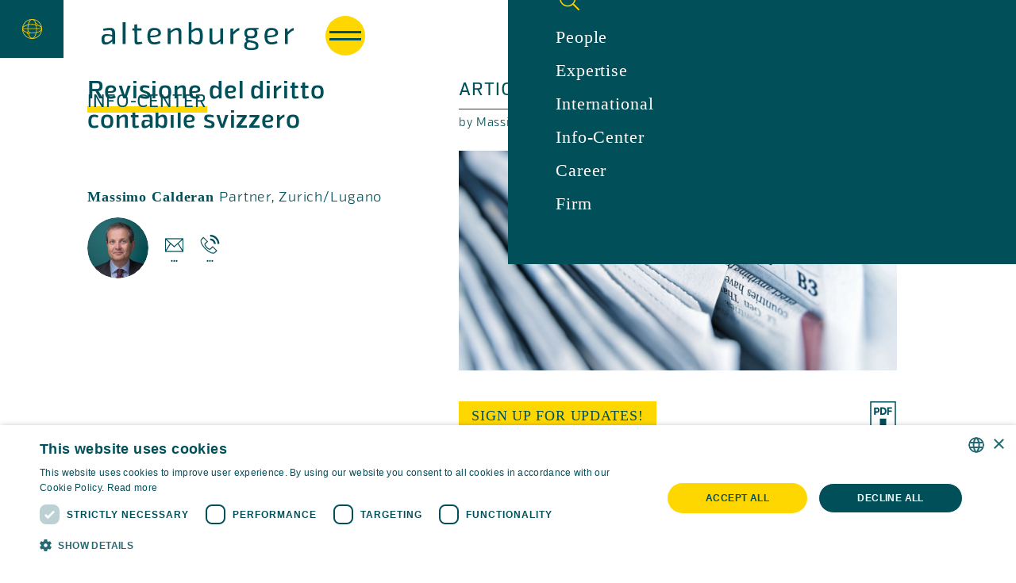

--- FILE ---
content_type: text/html
request_url: https://www.altenburger.ch/blog/revisione-del-diritto-contabile-svizzero
body_size: 10656
content:
<!DOCTYPE html><!-- Last Published: Tue Dec 23 2025 10:21:30 GMT+0000 (Coordinated Universal Time) --><html data-wf-domain="www.altenburger.ch" data-wf-page="5f305b4021c18628ab667d02" data-wf-site="5ee2325b4f503bfffd89d2ed" lang="en" data-wf-collection="5f305b4021c18653a9667d42" data-wf-item-slug="revisione-del-diritto-contabile-svizzero"><head><meta charset="utf-8"/><title>Revisione del diritto contabile svizzero</title><meta content="La Rivista, 104/2013, n. 2" name="description"/><meta content="Revisione del diritto contabile svizzero" property="og:title"/><meta content="La Rivista, 104/2013, n. 2" property="og:description"/><meta content="https://cdn.prod.website-files.com/5ee2325b4f503b301b89d304/602fc0e1d0eb6d185f383062_absolutvision-WYd_PkCa1BY-unsplash%20(1)%20(1)%20(1)%20(1).jpg" property="og:image"/><meta content="Revisione del diritto contabile svizzero" property="twitter:title"/><meta content="La Rivista, 104/2013, n. 2" property="twitter:description"/><meta content="https://cdn.prod.website-files.com/5ee2325b4f503b301b89d304/602fc0e1d0eb6d185f383062_absolutvision-WYd_PkCa1BY-unsplash%20(1)%20(1)%20(1)%20(1).jpg" property="twitter:image"/><meta property="og:type" content="website"/><meta content="summary_large_image" name="twitter:card"/><meta content="width=device-width, initial-scale=1" name="viewport"/><link href="https://cdn.prod.website-files.com/5ee2325b4f503bfffd89d2ed/css/altenburger.shared.313e147c6.min.css" rel="stylesheet" type="text/css"/><style>@media (max-width:991px) and (min-width:768px) {html.w-mod-js:not(.w-mod-ix) [data-w-id="17aef9c0-236e-7a49-81b4-ddd5853db2d4"] {-webkit-transform:translate3d(100vw, 0, 0) scale3d(1, 1, 1) rotateX(0) rotateY(0) rotateZ(0) skew(0, 0);-moz-transform:translate3d(100vw, 0, 0) scale3d(1, 1, 1) rotateX(0) rotateY(0) rotateZ(0) skew(0, 0);-ms-transform:translate3d(100vw, 0, 0) scale3d(1, 1, 1) rotateX(0) rotateY(0) rotateZ(0) skew(0, 0);transform:translate3d(100vw, 0, 0) scale3d(1, 1, 1) rotateX(0) rotateY(0) rotateZ(0) skew(0, 0);}}@media (max-width:767px) and (min-width:480px) {html.w-mod-js:not(.w-mod-ix) [data-w-id="17aef9c0-236e-7a49-81b4-ddd5853db2d4"] {-webkit-transform:translate3d(100vw, 0, 0) scale3d(1, 1, 1) rotateX(0) rotateY(0) rotateZ(0) skew(0, 0);-moz-transform:translate3d(100vw, 0, 0) scale3d(1, 1, 1) rotateX(0) rotateY(0) rotateZ(0) skew(0, 0);-ms-transform:translate3d(100vw, 0, 0) scale3d(1, 1, 1) rotateX(0) rotateY(0) rotateZ(0) skew(0, 0);transform:translate3d(100vw, 0, 0) scale3d(1, 1, 1) rotateX(0) rotateY(0) rotateZ(0) skew(0, 0);}}@media (max-width:479px) {html.w-mod-js:not(.w-mod-ix) [data-w-id="17aef9c0-236e-7a49-81b4-ddd5853db2d4"] {-webkit-transform:translate3d(100vw, 0, 0) scale3d(1, 1, 1) rotateX(0) rotateY(0) rotateZ(0) skew(0, 0);-moz-transform:translate3d(100vw, 0, 0) scale3d(1, 1, 1) rotateX(0) rotateY(0) rotateZ(0) skew(0, 0);-ms-transform:translate3d(100vw, 0, 0) scale3d(1, 1, 1) rotateX(0) rotateY(0) rotateZ(0) skew(0, 0);transform:translate3d(100vw, 0, 0) scale3d(1, 1, 1) rotateX(0) rotateY(0) rotateZ(0) skew(0, 0);}}</style><script type="text/javascript">!function(o,c){var n=c.documentElement,t=" w-mod-";n.className+=t+"js",("ontouchstart"in o||o.DocumentTouch&&c instanceof DocumentTouch)&&(n.className+=t+"touch")}(window,document);</script><link href="https://cdn.prod.website-files.com/5ee2325b4f503bfffd89d2ed/6077fc9e4e8d6b9f9beb954d_Favicon.png" rel="shortcut icon" type="image/x-icon"/><link href="https://cdn.prod.website-files.com/5ee2325b4f503bfffd89d2ed/6077fca23f60576ef25addef_Webclip.svg" rel="apple-touch-icon"/><link href="https://www.altenburger.ch/blog/revisione-del-diritto-contabile-svizzero" rel="canonical"/><script type="application/ld+json">
{
  "@context": "https://schema.org",
  "@type": "BlogPosting",
  "headline": "Revisione del diritto contabile svizzero",
  "name": "Revisione del diritto contabile svizzero",
  "description": "La Rivista, 104/2013, n. 2",
  "datePublished": "2021-02-19T14:42:35.627Z",
  "dateModified": "2021-02-19T14:05:18.918Z",
  "image": {
    "@type": "ImageObject",
    "url": "https://cdn.prod.website-files.com/5ee2325b4f503b301b89d304/602fc0e1d0eb6d185f383062_absolutvision-WYd_PkCa1BY-unsplash%20(1)%20(1)%20(1)%20(1).jpg"
  },
  "author": {
    "@type": "Organization",
    "name": "Altenburger Ltd legal + tax",
    "logo": {
      "@type": "ImageObject",
      "url": "https://cdn.prod.website-files.com/5ee2325b4f503bfffd89d2ed/5ee2325b4f503bcc2489d31d_altenburger_LOGO_Petrol.svg"
    }
  },
  "publisher": {
    "@type": "Organization",
    "name": "Altenburger Ltd legal + tax",
    "logo": {
      "@type": "ImageObject",
      "url": "https://cdn.prod.website-files.com/5ee2325b4f503bfffd89d2ed/5ee2325b4f503bcc2489d31d_altenburger_LOGO_Petrol.svg"
    },
    "url": "https://www.altenburger.ch/",
    "sameAs": [
      "https://www.linkedin.com/company/altenburger-ltd-legal---tax/"
    ]
  },
  "about": {
    "@type": "Thing",
    "name": ""
  },
  "articleSection": "Article",
  "keywords": [
    "Tax",
    "Legal",
    "Altenburger",
    "Zurich"
  ]
}
</script><script async="" src="https://www.googletagmanager.com/gtag/js?id=UA-2182782-1"></script><script type="text/javascript">window.dataLayer = window.dataLayer || [];function gtag(){dataLayer.push(arguments);}gtag('js', new Date());gtag('config', 'UA-2182782-1', {'anonymize_ip': true});</script><script async="" src="https://www.googletagmanager.com/gtag/js?id=G-ZMJMH2V5R1"></script><script type="text/javascript">window.dataLayer = window.dataLayer || [];function gtag(){dataLayer.push(arguments);}gtag('set', 'developer_id.dZGVlNj', true);gtag('js', new Date());gtag('config', 'G-ZMJMH2V5R1');</script><script type="text/javascript" src="https://cdn.weglot.com/weglot.min.js"></script>
<script>
    Weglot.initialize({
        api_key: 'wg_6b731c42598a65c5447fcda77c0a9ef72',
      	remove_unused_link_hooks: true,
    });
</script>
<link href="https://cdn.prod.website-files.com/5ee2325b4f503bfffd89d2ed/655c8f6f7e9d042803e63860_altenburger_apple-touch-icon.png" rel="apple-touch-icon">
<meta name = "seobility" content = "201acdb22387e628601a04c256299790">
<style>

/* set glyphs g + e to itoya font */
body {
-moz-font-feature-settings: 'ss01' on;
-ms-font-feature-settings: 'ss01' on;
-o-font-feature-settings: 'ss01' on;
-webkit-font-feature-settings: 'ss01' on;
font-feature-settings: 'ss01' on;
  
/* optimize font rendering*/
-webkit-font-smoothing: antialiased;
-moz-osx-font-smoothing: grayscale;

/* smoth pagge transition*/
-webkit-animation: fadein 2s; /* Safari, Chrome and Opera > 12.1 */
       -moz-animation: fadein 2s; /* Firefox < 16 */
        -ms-animation: fadein 2s; /* Internet Explorer */
         -o-animation: fadein 2s; /* Opera < 12.1 */
            animation: fadein 2s;
}

@keyframes fadein {
    from { opacity: 0; }
    to   { opacity: 1; }
}

/* Firefox < 16 */
@-moz-keyframes fadein {
    from { opacity: 0; }
    to   { opacity: 1; }
}

/* Safari, Chrome and Opera > 12.1 */
@-webkit-keyframes fadein {
    from { opacity: 0; }
    to   { opacity: 1; }
}

/* Internet Explorer */
@-ms-keyframes fadein {
    from { opacity: 0; }
    to   { opacity: 1; }
}

/* Opera < 12.1 */
@-o-keyframes fadein {
    from { opacity: 0; }
    to   { opacity: 1; }
}
  
/* remove highlighting element on tap */
a {
  -webkit-tap-highlight-color: rgba(0,0,0,0);
  -webkit-tap-highlight-color: transparent; /* For some Androids */
}

/* change font on hidden element */
.webflow-button-2.w--current {
  font-family: Itoya, sans-serif;
}

@supports (-webkit-overflow-scrolling: touch) {
   input {
     font-size: 16px !important;
   }
}

/* Internet Explorer */
/* clear search styles from Internet Explorer */
input.hide-clear[type=search]::-ms-clear,
input.hide-clear[type=search]::-ms-reveal {
  display: none;
  width: 0;
  height: 0; 
}

input[type="search"]::-webkit-search-decoration,
input[type="search"]::-webkit-search-cancel-button,
input[type="search"]::-webkit-search-results-button,
input[type="search"]::-webkit-search-results-decoration {
  -webkit-appearance:none;
}

/* custom styling for Internet Explorer */
@media all and (-ms-high-contrast: none), (-ms-high-contrast: active) {
  .main-nav-wrapper {
  	position: fixed !important
    }
  .ie-devider {
    display: block !important
  	} 
  .portrait-image-circle {
    display: none
  }
  .info-center-loader {
    height: 0px !important;
    display: none !important;
  }
  .ie-latest-article-collection-list-wrapper {
    display: block !important
  }
  .info-center-wrapper {
    display: none !important
  }  
  .latest-article-image-wrapper {
    display: none
  }
  .ie-latest-article-image-wrapper {
    display: inline-block !important
  }

  .content-section-rich-text-block-all {
  	display: none
  }
  .content-section-rich-text-block-ie {
  	display: block !important
  }
  .ie-none {
    display: none
  }

  .left-side-nav-wrapper {
    display: none
  }
  } 

</style>

<script id="jetboost-script" type="text/javascript"> window.JETBOOST_SITE_ID = "ckue1xi0z0o1a0u0fhc3o28sm"; (function(d) { var s = d.createElement("script"); s.src = "https://cdn.jetboost.io/jetboost.js"; s.async = 1; d.getElementsByTagName("head")[0].appendChild(s); })(document); </script>

<!-- Google Tag Manager -->
<script>(function(w,d,s,l,i){w[l]=w[l]||[];w[l].push({'gtm.start':
new Date().getTime(),event:'gtm.js'});var f=d.getElementsByTagName(s)[0],
j=d.createElement(s),dl=l!='dataLayer'?'&l='+l:'';j.async=true;j.src=
'https://www.googletagmanager.com/gtm.js?id='+i+dl;f.parentNode.insertBefore(j,f);
})(window,document,'script','dataLayer','GTM-KFRZ5B3');</script>
<!-- End Google Tag Manager -->

<style>
.meta-image-wrapper {
-webkit-backface-visibility: hidden;
-moz-backface-visibility: hidden;
-webkit-transform: translate3d(0, 0, 0);
-moz-transform: translate3d(0, 0, 0)
}
</style></head><body class="body"><div class="main-nav-holder translate"><div scroll="both" class="nav-overlay"></div><div class="main-nav-inner-wrapper"><a title="logo" href="/" class="logo-wrapper w-inline-block w-clearfix"><img src="https://cdn.prod.website-files.com/5ee2325b4f503bfffd89d2ed/5ee2325b4f503bcc2489d31d_altenburger_LOGO_Petrol.svg" alt="altenburger tax and legal, switzerland, zurich, genf, geneva, lugano" class="logo logo-petrol logo-petrol-content-area"/></a><div scroll="both" data-w-id="17aef9c0-236e-7a49-81b4-ddd5853db2d1" class="menu-button"><div class="first-click"></div><div class="second-click"></div><div class="line-1 line-1-petrol"></div><div class="line-2 line-2-petrol"></div></div><div data-w-id="17aef9c0-236e-7a49-81b4-ddd5853db2d4" class="nav-menu menu tranlate"><div class="nav-wrapper"><div class="nav-head-wrapper"><div class="nav-head-details-wrapper"><a href="#Weglot-en" class="nav-head-link-wrapper weglot-link--active hidden w-inline-block"><div class="nav-head-link-text nav-head-link-text-language">E</div></a><a href="#Weglot-en" class="nav-head-link-wrapper hidden w-inline-block"><div class="nav-head-link-text nav-head-link-text-language">E</div></a><a href="#Weglot-en" class="nav-head-link-wrapper w-inline-block"><div class="nav-head-link-text nav-head-link-text-language">E</div></a><a href="#Weglot-de" class="nav-head-link-wrapper w-inline-block"><div class="nav-head-link-text nav-head-link-text-language">D</div></a><a href="#Weglot-fr" class="nav-head-link-wrapper w-inline-block"><div class="nav-head-link-text nav-head-link-text-language">F</div></a><a href="#Weglot-it" class="nav-head-link-wrapper w-inline-block"><div class="nav-head-link-text nav-head-link-text-language">I</div></a><a href="#Weglot-tw" class="nav-head-link-wrapper w-inline-block w-condition-invisible"><div class="nav-head-link-text nav-head-link-text-language">CN</div></a><a href="#Weglot-ru" class="nav-head-link-wrapper w-inline-block w-condition-invisible"><div class="nav-head-link-text nav-head-link-text-language">RU</div></a></div><div class="nav-head-details-wrapper-focus"><div class="focus-wrapper-menu"><div class="collection-list-wrapper-focus w-dyn-list"><div class="empty-state-9 w-dyn-empty"></div></div></div></div><div class="nav-head-details-wrapper nav-head-details-wrapper-vertical"><div class="nav-head-details-sections"><a href="/" class="nav-head-link-wrapper w-inline-block"><div class="nav-head-link-text nav-head-link-text-home">Home</div></a></div><div class="nav-head-details-sections"><a rel="noreferrer" href="https://www.linkedin.com/company/altenburger-ltd-legal---tax/" target="_blank" class="nav-head-link-wrapper w-inline-block"><div class="nav-head-link-text">LinkedIn</div></a><a href="/contact" class="nav-head-link-wrapper w-inline-block"><div class="nav-head-link-text">Contact</div></a></div></div></div><div class="nav-search"><form action="/search" data-w-id="17aef9c0-236e-7a49-81b4-ddd5853db306" style="width:35PX" class="search w-form"><div class="search-label-embed w-embed"><label for="main-nav-search">Seach</label></div><input class="nav_search-input w-input" maxlength="256" name="query" style="border-color:rgb(255,215,0)" placeholder="" type="search" id="main-nav-search" required=""/><input type="submit" class="search-button w-button" value=""/></form></div><div class="nav-main-wrapper"><a href="/people" class="nav-main-link-wrapper w-inline-block"><div class="naviagtion-link">People<br/></div></a><link rel="prefetch" href="/people"/><a href="/expertise" class="nav-main-link-wrapper w-inline-block"><div class="naviagtion-link">Expertise<br/></div></a><link rel="prefetch" href="/expertise"/><a href="/international" class="nav-main-link-wrapper w-inline-block"><div class="naviagtion-link">International<br/></div></a><link rel="prefetch" href="/international"/><a href="/blog" class="nav-main-link-wrapper w-inline-block"><div class="naviagtion-link">Info-Center<br/></div></a><link rel="prefetch" href="/blog"/><a href="/career" class="nav-main-link-wrapper w-inline-block"><div class="naviagtion-link">Career<br/></div></a><link rel="prefetch" href="/career"/><a href="/firm" class="nav-main-link-wrapper w-inline-block"><div class="naviagtion-link">Firm<br/></div></a><link rel="prefetch" href="/firm"/></div></div></div></div></div><div class="css-inline w-embed"><style>

/* -- custom second+ collection-items within multi-ref-field for authors */   
.people-contact-item:not(:first-child):before {
    content: ', ';
} /* set comma befor second+ authors */

/* -- custom second+ collection-items within multi-ref-field for authors */   
.latest-article-meta-autor-collection-list-item:not(:first-child):before {
    content: ', ';
} /* set comma befor second+ authors */

</style></div><div id="top" class="top-anchor-wrapper"></div><div class="main-wrapper main-wrapper-parallax main-wrapper-parallax-section people"><div class="left-side-nav-wrapper"><div class="globe-wrapper globe-wrapper-inner"><a href="#" class="globe-link w-inline-block"><img src="https://cdn.prod.website-files.com/5ee2325b4f503bfffd89d2ed/5ff43f6fbee80a08fdbeea5f_Globe_KLEIN_109.svg" alt="globe icon yellow" class="globe-icon"/></a></div></div><div class="main-section main-section-level-2"><div class="main-content"><div class="main-nav-wrapper main-nav-wrapper-subsite"><div class="main-nav-space-wrapper"><div class="main-nav-space-yellow"></div><div class="main-nav-space-white"></div></div><div class="main-nav-background-image-wrapper"><img src="https://cdn.prod.website-files.com/5ee2325b4f503bfffd89d2ed/6011bbde626e8634c14ca16e_G06_info-center_109_1.svg" alt="Revisione del diritto contabile svizzero" class="main-nav-background-image man-nav-background-image-suubsite print-no"/></div><div class="main-nav-heading-holder main-nav-heading-holder-sticky"><div class="bredcrumb-nav-wrapper bredcrumb-nav-wrapper-sticky"><a href="/blog" class="breadcrumb-nav-anchor-link w-inline-block"><div class="breadcrumb-nav-anchor-link-inner-wrapper"><div class="breadcrumb-nav-anchor-link-text breadcrumb-nav-link-current-text-current breadcrumb-nav-link-current-text-current-home">Info-Center</div></div></a></div><div class="main-nav-devider-underline"></div></div></div><div class="main-content-wrapper main-content-wrapper-blog"><div id="portrait" class="content-section content-section-people"><div class="ie-devider ie-devider-subsite"></div><div class="content-section-block content-section-block-large-margin-top"><div class="main-content-inner-wrapper w-clearfix"><div class="content-section-left content-section-left-blog"><div class="content-section-heading-wrapper-blog"><h1 class="h1 h1-small">Revisione del diritto contabile svizzero</h1></div><div class="print-no"><div class="post-authors-wrapper"><div class="post-authors-collection-wrapper w-dyn-list"><div role="list" class="post-authors-collection-list w-dyn-items"><div role="listitem" class="post-author-item w-dyn-item"><a href="/people/massimo-calderan" class="meta-contact-wrapper w-inline-block"><div class="heading-text-block heading-text-block-small-inline no-translation">Massimo Calderan</div><div class="heading-text-block heading-text-block-small-inline"> </div><div class="standard-text-block standard-text-block-small-inline no-translation">Partner</div><div class="standard-text-block standard-text-block-small-inline">, </div><div class="standard-text-block standard-text-block-small-inline">Zurich</div><div class="standard-text-block standard-text-block-small-inline">/</div><div class="standard-text-block standard-text-block-small-inline">Lugano</div><div class="devider-small-1vw"></div></a><div class="meta-contact-details-wrapper"><a title="portraint" href="/people/massimo-calderan" class="meta-image-wrapper w-inline-block"><img alt="Massimo Calderan" src="https://cdn.prod.website-files.com/5ee2325b4f503b301b89d304/60793c81783403e7c455a402_Calderan_sitting_portrait.jpg" class="meta-image"/></a><div class="meta-contact-inner-wrapper"><a title="email" href="mailto:calderan@altenburger.ch" class="meta-contact-icon-link w-inline-block"><img src="https://cdn.prod.website-files.com/5ee2325b4f503bfffd89d2ed/5ee2325b4f503b509e89d322_Footer_Mail_Petrol.svg" alt="By clicking on this logo you can email commercial Swiss law firm Altenburger legal + tax with offices in Zurich, Geneva and Lugano." class="meta-contact-icon-image"/></a><a href="tel:+41588102222" class="meta-contact-icon-link w-inline-block"><img src="https://cdn.prod.website-files.com/5ee2325b4f503bfffd89d2ed/5ee2325b4f503b300b89d354_Footer_Telefon_Petrol.svg" alt="Altenburger Tel" class="meta-contact-icon-image"/></a></div></div><div class="devider-smaller-2vw"></div></div></div></div></div></div></div><div class="content-section-right"><div class="post-meta-wrapper print-no"><div class="post-meta post-meta-category no-translation">Article</div><div class="post-meta"> | </div><div class="post-meta pf-date">February 2013</div><div class="post-meta w-condition-invisible"> | </div><div class="topics-collection-list-wrapper w-dyn-list"><div class="empty-state-4 w-dyn-empty"></div></div><div class="latest-article-devider"></div></div><div class="latest-article-autor-inner-wrapper latest-article-autor-inner-wrapper-service print-no"><div class="latest-article-meta latest-article-meta-author">by </div><div class="latest-article-meta latest-article-meta-author w-condition-invisible">Altenburger Team</div><div class="latest-article-meta-autor-collection-list-wrapper w-dyn-list"><div role="list" class="latest-article-meta-autor-collection-list w-dyn-items"><div role="listitem" class="latest-article-meta-autor-collection-list-item w-dyn-item"><div class="meta-autor-wrapper"><div class="latest-article-meta latest-article-meta-author first-letter-only no-translation">Massimo</div><div class="latest-article-meta latest-article-meta-author"> </div><div class="latest-article-meta latest-article-meta-author no-translation">Calderan</div></div></div></div></div></div><div class="w-dyn-list"><div role="list" class="w-dyn-items"><div role="listitem" class="w-dyn-item"><div class="print-yes">Massimo Calderan</div></div></div></div><div class="devider-small-1vw"></div><img alt="Revisione del diritto contabile svizzero" src="https://cdn.prod.website-files.com/5ee2325b4f503b301b89d304/602fc0e1d0eb6d185f383062_absolutvision-WYd_PkCa1BY-unsplash%20(1)%20(1)%20(1)%20(1).jpg" loading="eager" sizes="100vw" srcset="https://cdn.prod.website-files.com/5ee2325b4f503b301b89d304/602fc0e1d0eb6d185f383062_absolutvision-WYd_PkCa1BY-unsplash%20(1)%20(1)%20(1)%20(1)-p-800.jpeg 800w, https://cdn.prod.website-files.com/5ee2325b4f503b301b89d304/602fc0e1d0eb6d185f383062_absolutvision-WYd_PkCa1BY-unsplash%20(1)%20(1)%20(1)%20(1).jpg 1280w" class="main-image"/><div class="devider-smaller-1vw"></div><div class="devider-smaller-2vw"></div><div class="element-wrapper"><div id="w-node-_08b4b17e-329c-793b-b62c-ea75cfa28479-ab667d02" class="downloads-wrapper print-no"><a href="/blog#newsletter" class="calltoaction-button newsletter w-button">sign up for updates!</a></div><div id="w-node-d9ebf978-94d7-d4fa-3c48-89c2374784f6-ab667d02" class="print-icon-link"><div class="html-embed-8 w-embed w-script"><script>var pfHeaderImgUrl = 'https://headstarterz.fra1.cdn.digitaloceanspaces.com/clients/altenburger/cv/altenburger_logo_cv.png';var pfHeaderTagline = '-';var pfdisableClickToDel = 1;var pfHideImages = 0;var pfImageDisplayStyle = 'right';var pfDisablePDF = 0;var pfDisableEmail = 1;var pfDisablePrint = 0;var pfCustomCSS = 'https://cdn.headstarterz.cc/assets/altenburger/altenburger_blogpost_printfriendly.css';var pfEncodeImages = 0;var pfShowHiddenContent = 0;var pfBtVersion='2';(function(){var js,pf;pf=document.createElement('script');pf.type='text/javascript';pf.src='//cdn.printfriendly.com/printfriendly.js';document.getElementsByTagName('head')[0].appendChild(pf)})();</script><a href="https://www.printfriendly.com" style="color:#004f59;text-decoration:none;" class="printfriendly" onclick="window.print();return false;" title="CV als PDF drucken"><img style="border:none;-webkit-box-shadow:none;box-shadow:none;" src="https://cdn.prod.website-files.com/5ee2325b4f503bfffd89d2ed/61fd27331f4b9933cded5866_Footer_PDF3_Petrol.svg" alt="Blog post als PDF drucken"/></a></div></div></div><div class="contact-details-inner-wrapper contact-details-inner-wrapper-mobile print-no"><div class="post-authors-collection-wrapper w-dyn-list"><div role="list" class="post-authors-collection-list w-dyn-items"><div role="listitem" class="post-author-item w-dyn-item"><a href="/people/massimo-calderan" class="meta-contact-wrapper w-inline-block"><div class="heading-text-block heading-text-block-small-inline no-translation">Massimo Calderan</div><div class="heading-text-block heading-text-block-small-inline"> </div><div class="standard-text-block standard-text-block-small-inline no-translation">Partner</div><div class="standard-text-block standard-text-block-small-inline">, </div><div class="standard-text-block standard-text-block-small-inline">Zurich</div><div class="standard-text-block standard-text-block-small-inline">/</div><div class="standard-text-block standard-text-block-small-inline">Lugano</div><div class="devider-small-1vw"></div></a><div class="meta-contact-details-wrapper"><a href="/people/massimo-calderan" class="meta-image-wrapper w-inline-block"><img alt="Massimo Calderan" src="https://cdn.prod.website-files.com/5ee2325b4f503b301b89d304/60793c81783403e7c455a402_Calderan_sitting_portrait.jpg" class="meta-image"/></a><div class="meta-contact-inner-wrapper"><a href="mailto:calderan@altenburger.ch" class="meta-contact-icon-link w-inline-block"><img src="https://cdn.prod.website-files.com/5ee2325b4f503bfffd89d2ed/5ee2325b4f503b509e89d322_Footer_Mail_Petrol.svg" alt="By clicking on this logo you can email commercial Swiss law firm Altenburger legal + tax with offices in Zurich, Geneva and Lugano." class="meta-contact-icon-image"/></a><a href="tel:+41588102222" class="meta-contact-icon-link w-inline-block"><img src="https://cdn.prod.website-files.com/5ee2325b4f503bfffd89d2ed/5ee2325b4f503b300b89d354_Footer_Telefon_Petrol.svg" alt="Altenburger Tel" class="meta-contact-icon-image"/></a></div></div></div></div></div></div><div class="print_date pf-date">February 2013</div><div class="devider-smaller-2vw"></div><div class="heading-text-block print-yes">La Rivista, 104/2013, n. 2</div><div class="print-yes">___<br/>‍</div><div class="devider-smaller-2vw"></div><div class="standard-rich-text-block standard-rich-text-block-small-wide w-richtext"><p>Dal 1° gennaio 2013 sono entrate in vigore le nuove norme sul diritto contabile svizzero, che prevedono un periodo transitorio di due anni. Scopo principale della riforma è creare una normativa contabile unitaria applicabile a tutte le forme giuridiche di diritto privato. (...)</p><p>‍</p></div><div class="downloads-wrapper print-no"><a href="#" class="download-button w-condition-invisible w-button">Download (English)</a><a href="#" class="download-button de w-condition-invisible w-button">Download (German)</a><a href="#" class="download-button fr w-condition-invisible w-button">Download (French)</a><a href="#" class="download-button it w-condition-invisible w-button">Download (Italian)</a><a href="#" class="download-button ru w-condition-invisible w-button">Download (Russian)</a><a href="#" class="download-button cn w-condition-invisible w-button">Download (China)</a></div></div></div></div></div><div class="devider-standard-4vw"></div><div id="more" class="content-section content-section-more"><h2 class="h2 print-no">Related Services</h2><div class="circle-link-wrapper print-no"><a title="learn more" data-w-id="aa922e66-f7d1-2319-a8a1-34471cf81a72" href="#" class="circle-link no-translation w-inline-block w-condition-invisible"><div class="circle-inner-wrapper"><img src="https://cdn.prod.website-files.com/5ee2325b4f503bfffd89d2ed/5ee2325b4f503b2af889d32f_Menu_Pfeil_Petrol.svg" width="73.5" alt="circle arrow" class="content-section-circle-arrow"/><div style="-webkit-transform:translate3d(0, 0, 0) scale3d(1, 1, 1) rotateX(0) rotateY(0) rotateZ(0) skew(0, 0);-moz-transform:translate3d(0, 0, 0) scale3d(1, 1, 1) rotateX(0) rotateY(0) rotateZ(0) skew(0, 0);-ms-transform:translate3d(0, 0, 0) scale3d(1, 1, 1) rotateX(0) rotateY(0) rotateZ(0) skew(0, 0);transform:translate3d(0, 0, 0) scale3d(1, 1, 1) rotateX(0) rotateY(0) rotateZ(0) skew(0, 0)" class="circle-text w-dyn-bind-empty"></div></div></a><a data-w-id="d51be626-7dc2-dae1-7ccb-08dfd92e212d" href="#" class="circle-link no-translation w-inline-block w-condition-invisible"><div class="circle-inner-wrapper"><img src="https://cdn.prod.website-files.com/5ee2325b4f503bfffd89d2ed/5ee2325b4f503b2af889d32f_Menu_Pfeil_Petrol.svg" width="73.5" alt="circle arrow" class="content-section-circle-arrow"/><div style="-webkit-transform:translate3d(0, 0, 0) scale3d(1, 1, 1) rotateX(0) rotateY(0) rotateZ(0) skew(0, 0);-moz-transform:translate3d(0, 0, 0) scale3d(1, 1, 1) rotateX(0) rotateY(0) rotateZ(0) skew(0, 0);-ms-transform:translate3d(0, 0, 0) scale3d(1, 1, 1) rotateX(0) rotateY(0) rotateZ(0) skew(0, 0);transform:translate3d(0, 0, 0) scale3d(1, 1, 1) rotateX(0) rotateY(0) rotateZ(0) skew(0, 0)" class="circle-text w-dyn-bind-empty"></div></div></a><a data-w-id="d87be929-ec14-0323-2dd1-f543906d600b" href="#" class="circle-link no-translation w-inline-block w-condition-invisible"><div class="circle-inner-wrapper"><img src="https://cdn.prod.website-files.com/5ee2325b4f503bfffd89d2ed/5ee2325b4f503b2af889d32f_Menu_Pfeil_Petrol.svg" width="73.5" alt="circle arrow" class="content-section-circle-arrow"/><div style="-webkit-transform:translate3d(0, 0, 0) scale3d(1, 1, 1) rotateX(0) rotateY(0) rotateZ(0) skew(0, 0);-moz-transform:translate3d(0, 0, 0) scale3d(1, 1, 1) rotateX(0) rotateY(0) rotateZ(0) skew(0, 0);-ms-transform:translate3d(0, 0, 0) scale3d(1, 1, 1) rotateX(0) rotateY(0) rotateZ(0) skew(0, 0);transform:translate3d(0, 0, 0) scale3d(1, 1, 1) rotateX(0) rotateY(0) rotateZ(0) skew(0, 0)" class="circle-text w-dyn-bind-empty"></div></div></a><a data-w-id="e68af923-96c7-d822-91ed-f9a04e3e9cbb" href="/blog" class="circle-link w-inline-block"><div class="circle-inner-wrapper"><img src="https://cdn.prod.website-files.com/5ee2325b4f503bfffd89d2ed/5ee2325b4f503b2af889d32f_Menu_Pfeil_Petrol.svg" width="73.5" alt="circle arrow" class="content-section-circle-arrow"/><div style="-webkit-transform:translate3d(0, 0, 0) scale3d(1, 1, 1) rotateX(0) rotateY(0) rotateZ(0) skew(0, 0);-moz-transform:translate3d(0, 0, 0) scale3d(1, 1, 1) rotateX(0) rotateY(0) rotateZ(0) skew(0, 0);-ms-transform:translate3d(0, 0, 0) scale3d(1, 1, 1) rotateX(0) rotateY(0) rotateZ(0) skew(0, 0);transform:translate3d(0, 0, 0) scale3d(1, 1, 1) rotateX(0) rotateY(0) rotateZ(0) skew(0, 0)" class="circle-text">Browse our latest Articles</div></div></a><a data-w-id="579e20c0-0062-f9d6-09c6-830098b36b34" href="/expertise" class="circle-link w-inline-block"><div class="circle-inner-wrapper"><img src="https://cdn.prod.website-files.com/5ee2325b4f503bfffd89d2ed/5ee2325b4f503b2af889d32f_Menu_Pfeil_Petrol.svg" width="73.5" alt="circle arrow" class="content-section-circle-arrow"/><div style="-webkit-transform:translate3d(0, 0, 0) scale3d(1, 1, 1) rotateX(0) rotateY(0) rotateZ(0) skew(0, 0);-moz-transform:translate3d(0, 0, 0) scale3d(1, 1, 1) rotateX(0) rotateY(0) rotateZ(0) skew(0, 0);-ms-transform:translate3d(0, 0, 0) scale3d(1, 1, 1) rotateX(0) rotateY(0) rotateZ(0) skew(0, 0);transform:translate3d(0, 0, 0) scale3d(1, 1, 1) rotateX(0) rotateY(0) rotateZ(0) skew(0, 0)" class="circle-text">Learn more about our Expertise</div></div></a><a data-w-id="67861769-2f4c-e6f1-38ba-2a6254b1027d" href="/firm" class="circle-link w-inline-block"><div class="circle-inner-wrapper"><img src="https://cdn.prod.website-files.com/5ee2325b4f503bfffd89d2ed/5ee2325b4f503b2af889d32f_Menu_Pfeil_Petrol.svg" width="73.5" alt="circle arrow" class="content-section-circle-arrow"/><div style="-webkit-transform:translate3d(0, 0, 0) scale3d(1, 1, 1) rotateX(0) rotateY(0) rotateZ(0) skew(0, 0);-moz-transform:translate3d(0, 0, 0) scale3d(1, 1, 1) rotateX(0) rotateY(0) rotateZ(0) skew(0, 0);-ms-transform:translate3d(0, 0, 0) scale3d(1, 1, 1) rotateX(0) rotateY(0) rotateZ(0) skew(0, 0);transform:translate3d(0, 0, 0) scale3d(1, 1, 1) rotateX(0) rotateY(0) rotateZ(0) skew(0, 0)" class="circle-text">Learn more about Altenburger</div></div></a></div><div class="devider-wide"></div></div></div></div><div class="main-footer"><div class="main-footer-wrapper"><div class="main-footer-content-wrapper"><div class="main-footer-column main-footer-column-left"><div class="main-footer-logo-wrapper"><a href="/" class="footer-logo-link w-inline-block"><img src="https://cdn.prod.website-files.com/5ee2325b4f503bfffd89d2ed/5ee2325b4f503bcc2489d31d_altenburger_LOGO_Petrol.svg" alt="Altenburger tax + legal, Logo" class="image-8"/></a></div><div class="main-footer-details-wrapper"><div class="footer-links-wrapper"><a href="#Weglot-en" class="footer-link-wrapper w-inline-block"><div class="footer-language-link-text">E</div></a><a href="#Weglot-de" class="footer-link-wrapper w-inline-block"><div class="footer-language-link-text">D</div></a><a href="#Weglot-fr" class="footer-link-wrapper w-inline-block"><div class="footer-language-link-text">F</div></a><a href="#Weglot-it" class="footer-link-wrapper w-inline-block"><div class="footer-language-link-text">I</div></a><a href="#Weglot-tw" class="footer-link-wrapper w-inline-block w-condition-invisible"><div class="footer-language-link-text">CN</div></a><a href="#Weglot-ru" class="footer-link-wrapper w-inline-block w-condition-invisible"><div class="footer-language-link-text">RU</div></a></div></div></div></div><div class="main-footer-content-wrapper right"><div class="main-footer-column"><div class="main-footer-links-wrapper"><div class="main-footer-links-inner-wrapper"><a data-w-id="a3e7cbcc-ca11-cdce-cd59-07cffce6be4f" href="/contact" class="main-footer-link w-inline-block"><div class="main-footer-link-text">Contact																											</div><div style="-webkit-transform:translate3d(0, 0, 0) scale3d(0, 1, 1) rotateX(0) rotateY(0) rotateZ(0) skew(0, 0);-moz-transform:translate3d(0, 0, 0) scale3d(0, 1, 1) rotateX(0) rotateY(0) rotateZ(0) skew(0, 0);-ms-transform:translate3d(0, 0, 0) scale3d(0, 1, 1) rotateX(0) rotateY(0) rotateZ(0) skew(0, 0);transform:translate3d(0, 0, 0) scale3d(0, 1, 1) rotateX(0) rotateY(0) rotateZ(0) skew(0, 0)" class="main-footer-link-underline"></div></a><a data-w-id="a3e7cbcc-ca11-cdce-cd59-07cffce6be57" href="/site-notice" class="main-footer-link w-inline-block"><div class="main-footer-link-text">Site Notice																											</div><div style="-webkit-transform:translate3d(0, 0, 0) scale3d(0, 1, 1) rotateX(0) rotateY(0) rotateZ(0) skew(0, 0);-moz-transform:translate3d(0, 0, 0) scale3d(0, 1, 1) rotateX(0) rotateY(0) rotateZ(0) skew(0, 0);-ms-transform:translate3d(0, 0, 0) scale3d(0, 1, 1) rotateX(0) rotateY(0) rotateZ(0) skew(0, 0);transform:translate3d(0, 0, 0) scale3d(0, 1, 1) rotateX(0) rotateY(0) rotateZ(0) skew(0, 0)" class="main-footer-link-underline"></div></a><a data-w-id="a3e7cbcc-ca11-cdce-cd59-07cffce6be5b" href="/data-privacy" class="main-footer-link w-inline-block"><div class="main-footer-link-text">Data Privacy																										</div><div style="-webkit-transform:translate3d(0, 0, 0) scale3d(0, 1, 1) rotateX(0) rotateY(0) rotateZ(0) skew(0, 0);-moz-transform:translate3d(0, 0, 0) scale3d(0, 1, 1) rotateX(0) rotateY(0) rotateZ(0) skew(0, 0);-ms-transform:translate3d(0, 0, 0) scale3d(0, 1, 1) rotateX(0) rotateY(0) rotateZ(0) skew(0, 0);transform:translate3d(0, 0, 0) scale3d(0, 1, 1) rotateX(0) rotateY(0) rotateZ(0) skew(0, 0)" class="main-footer-link-underline"></div></a></div></div><div class="main-footer-details-wrapper main-footer-details-wrapper-rigth"><a href="#top" title="go to top" class="main-footer-go-top-link w-inline-block"><img src="https://cdn.prod.website-files.com/5ee2325b4f503bfffd89d2ed/5ee2325b4f503b275489d314_Footer_Pfeil_Petrol.svg" width="36" alt="footer arrow go back to top" class="main-footer-go-top-icon"/></a><div class="main-footer-icons-wrapper"><a title="email" data-w-id="a3e7cbcc-ca11-cdce-cd59-07cffce6be63" href="#" class="main-footer-icon-link w-inline-block"><img src="https://cdn.prod.website-files.com/5ee2325b4f503bfffd89d2ed/5ee2325b4f503b509e89d322_Footer_Mail_Petrol.svg" width="36" alt="footer icon mail" class="main-footer-go-top-icon main-footer-icon-scale"/></a><a title="phone" data-w-id="a3e7cbcc-ca11-cdce-cd59-07cffce6be65" href="tel:+41588102222" class="main-footer-icon-link w-inline-block"><img src="https://cdn.prod.website-files.com/5ee2325b4f503bfffd89d2ed/5ee2325b4f503b300b89d354_Footer_Telefon_Petrol.svg" width="36" alt="footer icon telephone" class="main-footer-go-top-icon main-footer-icon-scale"/></a><a rel="noreferrer" title="linkedin" href="https://www.linkedin.com/company/altenburger-ltd-legal---tax/" target="_blank" class="main-footer-icon-link w-inline-block"><img src="https://cdn.prod.website-files.com/5ee2325b4f503bfffd89d2ed/5ee2325b4f503b111e89d371_Footer_LinkedIn_Petrol.svg" width="36" alt="footer icon linkedin" class="main-footer-go-top-icon main-footer-icon-scale"/></a></div></div></div></div></div></div></div></div><div class="overlay print-no"><div data-w-id="11389b29-88ff-aeb9-bc71-b67b8f2e972c" class="overlay-left-wrapper"><div class="overlay-close-wrapper"><div class="overlay-close-button"><div class="line-1 line-1-white line-1-white-overlay"></div><div class="line-2 line-1-white line-1-white-overlay"></div></div></div></div><div class="overlay-right-wrapper"><div class="overlay-devider-wrapper"><div class="overlay-devider ie-none"></div></div><div class="overlay-collection-list-wrapper w-dyn-list"><div role="list" class="overlay-collection-list w-dyn-items"><div role="listitem" class="overlay-collection-item w-dyn-item"><div class="overlay-location-inner-wrapper-content overlay-location-inner-wrapper-content-top"><div class="overlay-location-directions-wrapper"><img src="https://cdn.prod.website-files.com/5ee2325b4f503bfffd89d2ed/5ee2325b4f503b730389d316_Menu_Pfeil_Weiss.svg" alt="Geneva" class="overlay-location-directions-icon"/><div class="html-embed-2 w-embed w-script"><a href="javascript:void(0)" onclick="openPopup()" class="overlay-location-directions-link">Directions</a>
<script>
   function openPopup()
   {
   window.open('https://www.google.com/maps/embed?pb=!1m18!1m12!1m3!1d2761.5955675269006!2d6.151773415788473!3d46.198606192158934!2m3!1f0!2f0!3f0!3m2!1i1024!2i768!4f13.1!3m3!1m2!1s0x478c65331ddd66a5%3A0x217c657f742383d5!2sAltenburger%20Ltd%20Legal%20%2B%20Tax!5e0!3m2!1sen!2sch!4v1593164596882!5m2!1sen!2sch', 'Google-Maps', 'width=600,height=600')
   }
</script></div><a rel="noreferrer" data-w-id="11389b29-88ff-aeb9-bc71-b67b8f2e973a" href="https://goo.gl/maps/Nf2KBEkGXZ5p7MHq7" target="_blank" class="overlay-location-directions-link hidden">Directions</a></div><div class="overlay-location-titel">Geneva</div><div class="devider-standard-4vw"></div></div><div class="overlay-location-inner-wrapper-content"><div class="overlay-location-details-wrapper"><div class="devider-standard-4vw"></div><div class="overlay-location-details-inner-wrapper"><div class="overlay-location-rich-text no-translation w-richtext"><p>Altenburger Ltd legal + tax</p><p>Rue Rodolphe-Toepffer 11bis</p><p>1206 Geneva</p></div></div><div class="overlay-location-details-inner-wrapper overlay-location-details-inner-wrapper-margin-bottom"><div class="overlay-location-details-inner"><div class="overlay-location-detail">phone </div><a href="tel:+41588102233" class="overflow-location-detail-link">+41 58 810 22 33</a></div><div class="overlay-location-details-inner"><div class="overlay-location-detail">fax </div><a href="tel:+41588102235" class="overflow-location-detail-link">+41 58 810 22 35</a></div></div><div class="overlay-location-details-inner-wrapper"><a href="mailto:geneva@altenburger.ch" class="overflow-location-detail-link no-translation">geneva@altenburger.ch</a></div><div class="devider-small-1vw"></div><div class="overlay-location-details-inner-wrapper"><a title="email contact" href="mailto:geneva@altenburger.ch" class="social-media-wrapper w-inline-block"><img src="https://cdn.prod.website-files.com/5ee2325b4f503bfffd89d2ed/6062fc316c3562c1506a8764_Footer_Mail_white.svg" loading="lazy" width="47" height="60" alt="" class="social-media-icon"/></a><a title="phone contact" href="tel:+41588102233" class="social-media-wrapper w-inline-block"><img src="https://cdn.prod.website-files.com/5ee2325b4f503bfffd89d2ed/606251b55652c91351e19297_Footer_Telefon_white.svg" loading="lazy" width="42" height="61" alt="By clicking on this logo you can call commercial Swiss law firm Altenburger legal + tax with offices in Zurich, Geneva and Lugano." class="social-media-icon"/></a><a title="linkedin contact" rel="noreferrer" href="https://www.linkedin.com/company/altenburger-ltd-legal---tax" target="_blank" class="social-media-wrapper w-inline-block"><img src="https://cdn.prod.website-files.com/5ee2325b4f503bfffd89d2ed/6054ca19bcf5826b217466b2_LinkedIn_White.svg" loading="lazy" width="62" height="41" alt="This is the link to the LinkedIn profile of commercial Swiss law firm Altenburger legal + tax with offices in Zurich, Geneva and Lugano." class="social-media-icon"/></a></div></div></div></div><div role="listitem" class="overlay-collection-item w-dyn-item"><div class="overlay-location-inner-wrapper-content overlay-location-inner-wrapper-content-top"><div class="overlay-location-directions-wrapper"><img src="https://cdn.prod.website-files.com/5ee2325b4f503bfffd89d2ed/5ee2325b4f503b730389d316_Menu_Pfeil_Weiss.svg" alt="Lugano" class="overlay-location-directions-icon"/><div class="html-embed-2 w-embed w-script"><a href="javascript:void(0)" onclick="openPopup()" class="overlay-location-directions-link">Directions</a>
<script>
   function openPopup()
   {
   window.open('https://www.google.com/maps/embed?pb=!1m18!1m12!1m3!1d2771.256410836735!2d8.955129915783658!3d46.00607420514287!2m3!1f0!2f0!3f0!3m2!1i1024!2i768!4f13.1!3m3!1m2!1s0x47842d8e14517531%3A0xff959f0914071417!2sAltenburger%20Ltd%20Legal%20%2B%20Tax!5e0!3m2!1sen!2sch!4v1593164512834!5m2!1sen!2sch', 'Google-Maps', 'width=600,height=600')
   }
</script></div><a rel="noreferrer" data-w-id="11389b29-88ff-aeb9-bc71-b67b8f2e973a" href="https://goo.gl/maps/nzqKYZH5dLodJZGe8" target="_blank" class="overlay-location-directions-link hidden">Directions</a></div><div class="overlay-location-titel">Lugano</div><div class="devider-standard-4vw"></div></div><div class="overlay-location-inner-wrapper-content"><div class="overlay-location-details-wrapper"><div class="devider-standard-4vw"></div><div class="overlay-location-details-inner-wrapper"><div class="overlay-location-rich-text no-translation w-richtext"><p>Altenburger Ltd legal + tax</p><p>Via P. Lucchini 7</p><p>6900 Lugano</p></div></div><div class="overlay-location-details-inner-wrapper overlay-location-details-inner-wrapper-margin-bottom"><div class="overlay-location-details-inner"><div class="overlay-location-detail">phone </div><a href="tel:+41588102244" class="overflow-location-detail-link">+41 58 810 22 44</a></div><div class="overlay-location-details-inner"><div class="overlay-location-detail">fax </div><a href="tel:+41588102245" class="overflow-location-detail-link">+41 58 810 22 45</a></div></div><div class="overlay-location-details-inner-wrapper"><a href="mailto:lugano@altenburger.ch" class="overflow-location-detail-link no-translation">lugano@altenburger.ch</a></div><div class="devider-small-1vw"></div><div class="overlay-location-details-inner-wrapper"><a title="email contact" href="mailto:lugano@altenburger.ch" class="social-media-wrapper w-inline-block"><img src="https://cdn.prod.website-files.com/5ee2325b4f503bfffd89d2ed/6062fc316c3562c1506a8764_Footer_Mail_white.svg" loading="lazy" width="47" height="60" alt="" class="social-media-icon"/></a><a title="phone contact" href="tel:+41588102244" class="social-media-wrapper w-inline-block"><img src="https://cdn.prod.website-files.com/5ee2325b4f503bfffd89d2ed/606251b55652c91351e19297_Footer_Telefon_white.svg" loading="lazy" width="42" height="61" alt="By clicking on this logo you can call commercial Swiss law firm Altenburger legal + tax with offices in Zurich, Geneva and Lugano." class="social-media-icon"/></a><a title="linkedin contact" rel="noreferrer" href="https://www.linkedin.com/company/altenburger-ltd-legal---tax" target="_blank" class="social-media-wrapper w-inline-block"><img src="https://cdn.prod.website-files.com/5ee2325b4f503bfffd89d2ed/6054ca19bcf5826b217466b2_LinkedIn_White.svg" loading="lazy" width="62" height="41" alt="This is the link to the LinkedIn profile of commercial Swiss law firm Altenburger legal + tax with offices in Zurich, Geneva and Lugano." class="social-media-icon"/></a></div></div></div></div><div role="listitem" class="overlay-collection-item w-dyn-item"><div class="overlay-location-inner-wrapper-content overlay-location-inner-wrapper-content-top"><div class="overlay-location-directions-wrapper"><img src="https://cdn.prod.website-files.com/5ee2325b4f503bfffd89d2ed/5ee2325b4f503b730389d316_Menu_Pfeil_Weiss.svg" alt="Küsnacht-Zurich" class="overlay-location-directions-icon"/><div class="html-embed-2 w-embed w-script"><a href="javascript:void(0)" onclick="openPopup()" class="overlay-location-directions-link">Directions</a>
<script>
   function openPopup()
   {
   window.open('https://www.google.com/maps/embed?pb=!1m18!1m12!1m3!1d2704.3380512790777!2d8.572223415817017!3d47.32726891522504!2m3!1f0!2f0!3f0!3m2!1i1024!2i768!4f13.1!3m3!1m2!1s0x479aa701aaccd0c7%3A0xdd8bfab9ec0a09bf!2sALTENBURGER%20LTD%20legal%20%2B%20tax!5e0!3m2!1sen!2sch!4v1593164105662!5m2!1sen!2sch', 'Google-Maps', 'width=600,height=600')
   }
</script></div><a rel="noreferrer" data-w-id="11389b29-88ff-aeb9-bc71-b67b8f2e973a" href="https://goo.gl/maps/28oQ3L3wQJCGQoeU9" target="_blank" class="overlay-location-directions-link hidden">Directions</a></div><div class="overlay-location-titel">Zurich</div><div class="devider-standard-4vw"></div></div><div class="overlay-location-inner-wrapper-content"><div class="overlay-location-details-wrapper"><div class="devider-standard-4vw"></div><div class="overlay-location-details-inner-wrapper"><div class="overlay-location-rich-text no-translation w-richtext"><p>Altenburger Ltd legal + tax</p><p>Seestrasse 39</p><p>8700 Küsnacht-Zurich</p></div></div><div class="overlay-location-details-inner-wrapper overlay-location-details-inner-wrapper-margin-bottom"><div class="overlay-location-details-inner"><div class="overlay-location-detail">phone </div><a href="tel:+41588102222" class="overflow-location-detail-link">+41 58 810 22 22</a></div><div class="overlay-location-details-inner"><div class="overlay-location-detail">fax </div><a href="tel:+41588102225" class="overflow-location-detail-link">+41 58 810 22 25</a></div></div><div class="overlay-location-details-inner-wrapper"><a href="mailto:zurich@altenburger.ch" class="overflow-location-detail-link no-translation">zurich@altenburger.ch</a></div><div class="devider-small-1vw"></div><div class="overlay-location-details-inner-wrapper"><a title="email contact" href="mailto:zurich@altenburger.ch" class="social-media-wrapper w-inline-block"><img src="https://cdn.prod.website-files.com/5ee2325b4f503bfffd89d2ed/6062fc316c3562c1506a8764_Footer_Mail_white.svg" loading="lazy" width="47" height="60" alt="" class="social-media-icon"/></a><a title="phone contact" href="tel:+41588102222" class="social-media-wrapper w-inline-block"><img src="https://cdn.prod.website-files.com/5ee2325b4f503bfffd89d2ed/606251b55652c91351e19297_Footer_Telefon_white.svg" loading="lazy" width="42" height="61" alt="By clicking on this logo you can call commercial Swiss law firm Altenburger legal + tax with offices in Zurich, Geneva and Lugano." class="social-media-icon"/></a><a title="linkedin contact" rel="noreferrer" href="https://www.linkedin.com/company/altenburger-ltd-legal---tax" target="_blank" class="social-media-wrapper w-inline-block"><img src="https://cdn.prod.website-files.com/5ee2325b4f503bfffd89d2ed/6054ca19bcf5826b217466b2_LinkedIn_White.svg" loading="lazy" width="62" height="41" alt="This is the link to the LinkedIn profile of commercial Swiss law firm Altenburger legal + tax with offices in Zurich, Geneva and Lugano." class="social-media-icon"/></a></div></div></div></div></div></div></div></div><div class="google-tag-manager w-embed w-iframe"><!-- Google Tag Manager (noscript) -->
<noscript><iframe src="https://www.googletagmanager.com/ns.html?id=GTM-KFRZ5B3"
height="0" width="0" style="display:none;visibility:hidden"></iframe></noscript>
<!-- End Google Tag Manager (noscript) --></div><script src="https://d3e54v103j8qbb.cloudfront.net/js/jquery-3.5.1.min.dc5e7f18c8.js?site=5ee2325b4f503bfffd89d2ed" type="text/javascript" integrity="sha256-9/aliU8dGd2tb6OSsuzixeV4y/faTqgFtohetphbbj0=" crossorigin="anonymous"></script><script src="https://cdn.prod.website-files.com/5ee2325b4f503bfffd89d2ed/js/altenburger.schunk.36b8fb49256177c8.js" type="text/javascript"></script><script src="https://cdn.prod.website-files.com/5ee2325b4f503bfffd89d2ed/js/altenburger.schunk.0b89256e7fa63de1.js" type="text/javascript"></script><script src="https://cdn.prod.website-files.com/5ee2325b4f503bfffd89d2ed/js/altenburger.eb7975d8.0924c0cc091d580e.js" type="text/javascript"></script><script>
$(function() {
    $('body').find('*').each(function() {
        $(this).contents().filter(function() {
            return this.nodeType === 3; // Filter only text nodes
        }).each(function() {
            var text = $(this).text();
            var modifiedText = text.replace(/\[m\]/g, '').replace(/\[f\]/g, '');
            $(this).replaceWith(modifiedText);
        });
    });
});
</script>

<script>
// disable scroll when navigation is open
var Webflow = Webflow || [];
var $body = $(document.body);
var scrollPosition = 0;

Webflow.push(function() {
    $('[scroll=both]').on('click', function() {
        if ($body.css('overflow') != 'hidden') {
            var oldWidth = $body.innerWidth();
            scrollPosition = window.pageYOffset;
            $body.css('overflow', 'hidden');
        } else {
            $body.css('overflow', '');

            $(window).scrollTop(scrollPosition);
        }
    });
});


// remove static focus fage icon from menu if collection is empty
if (!$('.collection-item-focus').length) {
    $('.nav-head-details-wrapper-focus').hide();
}

// add no-follow attributeto rich-text-links
$('.w-richtext a').attr('rel','noreferrer')


</script>


<script src="https://cdn.jsdelivr.net/npm/js-cookie@2/src/js.cookie.min.js"></script>
<script>
var cookieName = 'meassgeIEClosed';

if(typeof Cookies.get(cookieName) !== 'undefined') {
$("#browser-detect").remove();
}

$('#close-message').on('click', function(){
Cookies.set(cookieName, 'ok', { expires: 7 });
})

</script>


<script>
document.addEventListener("DOMContentLoaded", function () {
  
  const hostname = window.location.hostname;

  // URLs
  const germanUrl  = "https://www.altenburger.ch/content/immobilienkauf-in-italien";
  const frenchUrl  = "https://www.altenburger.ch/content/achat-immobilier-en-italie";

  // Alle Links sammeln
  const links = document.querySelectorAll('a[href]');

  // DE → Link muss DE-Version sein
  if (hostname === "de.altenburger.ch") {
    links.forEach(link => {
      if (link.href === frenchUrl) {
        link.href = germanUrl;
      }
    });
  }

  // FR → Link muss FR-Version sein
  if (hostname === "fr.altenburger.ch") {
    links.forEach(link => {
      if (link.href === germanUrl) {
        link.href = frenchUrl;
      }
    });
  }

});
</script></body></html>

--- FILE ---
content_type: text/css
request_url: https://cdn.prod.website-files.com/5ee2325b4f503bfffd89d2ed/css/altenburger.shared.313e147c6.min.css
body_size: 25763
content:
html{-webkit-text-size-adjust:100%;-ms-text-size-adjust:100%;font-family:sans-serif}body{margin:0}article,aside,details,figcaption,figure,footer,header,hgroup,main,menu,nav,section,summary{display:block}audio,canvas,progress,video{vertical-align:baseline;display:inline-block}audio:not([controls]){height:0;display:none}[hidden],template{display:none}a{background-color:#0000}a:active,a:hover{outline:0}abbr[title]{border-bottom:1px dotted}b,strong{font-weight:700}dfn{font-style:italic}h1{margin:.67em 0;font-size:2em}mark{color:#000;background:#ff0}small{font-size:80%}sub,sup{vertical-align:baseline;font-size:75%;line-height:0;position:relative}sup{top:-.5em}sub{bottom:-.25em}img{border:0}svg:not(:root){overflow:hidden}hr{box-sizing:content-box;height:0}pre{overflow:auto}code,kbd,pre,samp{font-family:monospace;font-size:1em}button,input,optgroup,select,textarea{color:inherit;font:inherit;margin:0}button{overflow:visible}button,select{text-transform:none}button,html input[type=button],input[type=reset]{-webkit-appearance:button;cursor:pointer}button[disabled],html input[disabled]{cursor:default}button::-moz-focus-inner,input::-moz-focus-inner{border:0;padding:0}input{line-height:normal}input[type=checkbox],input[type=radio]{box-sizing:border-box;padding:0}input[type=number]::-webkit-inner-spin-button,input[type=number]::-webkit-outer-spin-button{height:auto}input[type=search]{-webkit-appearance:none}input[type=search]::-webkit-search-cancel-button,input[type=search]::-webkit-search-decoration{-webkit-appearance:none}legend{border:0;padding:0}textarea{overflow:auto}optgroup{font-weight:700}table{border-collapse:collapse;border-spacing:0}td,th{padding:0}@font-face{font-family:webflow-icons;src:url([data-uri])format("truetype");font-weight:400;font-style:normal}[class^=w-icon-],[class*=\ w-icon-]{speak:none;font-variant:normal;text-transform:none;-webkit-font-smoothing:antialiased;-moz-osx-font-smoothing:grayscale;font-style:normal;font-weight:400;line-height:1;font-family:webflow-icons!important}.w-icon-slider-right:before{content:""}.w-icon-slider-left:before{content:""}.w-icon-nav-menu:before{content:""}.w-icon-arrow-down:before,.w-icon-dropdown-toggle:before{content:""}.w-icon-file-upload-remove:before{content:""}.w-icon-file-upload-icon:before{content:""}*{box-sizing:border-box}html{height:100%}body{color:#333;background-color:#fff;min-height:100%;margin:0;font-family:Arial,sans-serif;font-size:14px;line-height:20px}img{vertical-align:middle;max-width:100%;display:inline-block}html.w-mod-touch *{background-attachment:scroll!important}.w-block{display:block}.w-inline-block{max-width:100%;display:inline-block}.w-clearfix:before,.w-clearfix:after{content:" ";grid-area:1/1/2/2;display:table}.w-clearfix:after{clear:both}.w-hidden{display:none}.w-button{color:#fff;line-height:inherit;cursor:pointer;background-color:#3898ec;border:0;border-radius:0;padding:9px 15px;text-decoration:none;display:inline-block}input.w-button{-webkit-appearance:button}html[data-w-dynpage] [data-w-cloak]{color:#0000!important}.w-code-block{margin:unset}pre.w-code-block code{all:inherit}.w-optimization{display:contents}.w-webflow-badge,.w-webflow-badge>img{box-sizing:unset;width:unset;height:unset;max-height:unset;max-width:unset;min-height:unset;min-width:unset;margin:unset;padding:unset;float:unset;clear:unset;border:unset;border-radius:unset;background:unset;background-image:unset;background-position:unset;background-size:unset;background-repeat:unset;background-origin:unset;background-clip:unset;background-attachment:unset;background-color:unset;box-shadow:unset;transform:unset;direction:unset;font-family:unset;font-weight:unset;color:unset;font-size:unset;line-height:unset;font-style:unset;font-variant:unset;text-align:unset;letter-spacing:unset;-webkit-text-decoration:unset;text-decoration:unset;text-indent:unset;text-transform:unset;list-style-type:unset;text-shadow:unset;vertical-align:unset;cursor:unset;white-space:unset;word-break:unset;word-spacing:unset;word-wrap:unset;transition:unset}.w-webflow-badge{white-space:nowrap;cursor:pointer;box-shadow:0 0 0 1px #0000001a,0 1px 3px #0000001a;visibility:visible!important;opacity:1!important;z-index:2147483647!important;color:#aaadb0!important;overflow:unset!important;background-color:#fff!important;border-radius:3px!important;width:auto!important;height:auto!important;margin:0!important;padding:6px!important;font-size:12px!important;line-height:14px!important;text-decoration:none!important;display:inline-block!important;position:fixed!important;inset:auto 12px 12px auto!important;transform:none!important}.w-webflow-badge>img{position:unset;visibility:unset!important;opacity:1!important;vertical-align:middle!important;display:inline-block!important}h1,h2,h3,h4,h5,h6{margin-bottom:10px;font-weight:700}h1{margin-top:20px;font-size:38px;line-height:44px}h2{margin-top:20px;font-size:32px;line-height:36px}h3{margin-top:20px;font-size:24px;line-height:30px}h4{margin-top:10px;font-size:18px;line-height:24px}h5{margin-top:10px;font-size:14px;line-height:20px}h6{margin-top:10px;font-size:12px;line-height:18px}p{margin-top:0;margin-bottom:10px}blockquote{border-left:5px solid #e2e2e2;margin:0 0 10px;padding:10px 20px;font-size:18px;line-height:22px}figure{margin:0 0 10px}figcaption{text-align:center;margin-top:5px}ul,ol{margin-top:0;margin-bottom:10px;padding-left:40px}.w-list-unstyled{padding-left:0;list-style:none}.w-embed:before,.w-embed:after{content:" ";grid-area:1/1/2/2;display:table}.w-embed:after{clear:both}.w-video{width:100%;padding:0;position:relative}.w-video iframe,.w-video object,.w-video embed{border:none;width:100%;height:100%;position:absolute;top:0;left:0}fieldset{border:0;margin:0;padding:0}button,[type=button],[type=reset]{cursor:pointer;-webkit-appearance:button;border:0}.w-form{margin:0 0 15px}.w-form-done{text-align:center;background-color:#ddd;padding:20px;display:none}.w-form-fail{background-color:#ffdede;margin-top:10px;padding:10px;display:none}label{margin-bottom:5px;font-weight:700;display:block}.w-input,.w-select{color:#333;vertical-align:middle;background-color:#fff;border:1px solid #ccc;width:100%;height:38px;margin-bottom:10px;padding:8px 12px;font-size:14px;line-height:1.42857;display:block}.w-input::placeholder,.w-select::placeholder{color:#999}.w-input:focus,.w-select:focus{border-color:#3898ec;outline:0}.w-input[disabled],.w-select[disabled],.w-input[readonly],.w-select[readonly],fieldset[disabled] .w-input,fieldset[disabled] .w-select{cursor:not-allowed}.w-input[disabled]:not(.w-input-disabled),.w-select[disabled]:not(.w-input-disabled),.w-input[readonly],.w-select[readonly],fieldset[disabled]:not(.w-input-disabled) .w-input,fieldset[disabled]:not(.w-input-disabled) .w-select{background-color:#eee}textarea.w-input,textarea.w-select{height:auto}.w-select{background-color:#f3f3f3}.w-select[multiple]{height:auto}.w-form-label{cursor:pointer;margin-bottom:0;font-weight:400;display:inline-block}.w-radio{margin-bottom:5px;padding-left:20px;display:block}.w-radio:before,.w-radio:after{content:" ";grid-area:1/1/2/2;display:table}.w-radio:after{clear:both}.w-radio-input{float:left;margin:3px 0 0 -20px;line-height:normal}.w-file-upload{margin-bottom:10px;display:block}.w-file-upload-input{opacity:0;z-index:-100;width:.1px;height:.1px;position:absolute;overflow:hidden}.w-file-upload-default,.w-file-upload-uploading,.w-file-upload-success{color:#333;display:inline-block}.w-file-upload-error{margin-top:10px;display:block}.w-file-upload-default.w-hidden,.w-file-upload-uploading.w-hidden,.w-file-upload-error.w-hidden,.w-file-upload-success.w-hidden{display:none}.w-file-upload-uploading-btn{cursor:pointer;background-color:#fafafa;border:1px solid #ccc;margin:0;padding:8px 12px;font-size:14px;font-weight:400;display:flex}.w-file-upload-file{background-color:#fafafa;border:1px solid #ccc;flex-grow:1;justify-content:space-between;margin:0;padding:8px 9px 8px 11px;display:flex}.w-file-upload-file-name{font-size:14px;font-weight:400;display:block}.w-file-remove-link{cursor:pointer;width:auto;height:auto;margin-top:3px;margin-left:10px;padding:3px;display:block}.w-icon-file-upload-remove{margin:auto;font-size:10px}.w-file-upload-error-msg{color:#ea384c;padding:2px 0;display:inline-block}.w-file-upload-info{padding:0 12px;line-height:38px;display:inline-block}.w-file-upload-label{cursor:pointer;background-color:#fafafa;border:1px solid #ccc;margin:0;padding:8px 12px;font-size:14px;font-weight:400;display:inline-block}.w-icon-file-upload-icon,.w-icon-file-upload-uploading{width:20px;margin-right:8px;display:inline-block}.w-icon-file-upload-uploading{height:20px}.w-container{max-width:940px;margin-left:auto;margin-right:auto}.w-container:before,.w-container:after{content:" ";grid-area:1/1/2/2;display:table}.w-container:after{clear:both}.w-container .w-row{margin-left:-10px;margin-right:-10px}.w-row:before,.w-row:after{content:" ";grid-area:1/1/2/2;display:table}.w-row:after{clear:both}.w-row .w-row{margin-left:0;margin-right:0}.w-col{float:left;width:100%;min-height:1px;padding-left:10px;padding-right:10px;position:relative}.w-col .w-col{padding-left:0;padding-right:0}.w-col-1{width:8.33333%}.w-col-2{width:16.6667%}.w-col-3{width:25%}.w-col-4{width:33.3333%}.w-col-5{width:41.6667%}.w-col-6{width:50%}.w-col-7{width:58.3333%}.w-col-8{width:66.6667%}.w-col-9{width:75%}.w-col-10{width:83.3333%}.w-col-11{width:91.6667%}.w-col-12{width:100%}.w-hidden-main{display:none!important}@media screen and (max-width:991px){.w-container{max-width:728px}.w-hidden-main{display:inherit!important}.w-hidden-medium{display:none!important}.w-col-medium-1{width:8.33333%}.w-col-medium-2{width:16.6667%}.w-col-medium-3{width:25%}.w-col-medium-4{width:33.3333%}.w-col-medium-5{width:41.6667%}.w-col-medium-6{width:50%}.w-col-medium-7{width:58.3333%}.w-col-medium-8{width:66.6667%}.w-col-medium-9{width:75%}.w-col-medium-10{width:83.3333%}.w-col-medium-11{width:91.6667%}.w-col-medium-12{width:100%}.w-col-stack{width:100%;left:auto;right:auto}}@media screen and (max-width:767px){.w-hidden-main,.w-hidden-medium{display:inherit!important}.w-hidden-small{display:none!important}.w-row,.w-container .w-row{margin-left:0;margin-right:0}.w-col{width:100%;left:auto;right:auto}.w-col-small-1{width:8.33333%}.w-col-small-2{width:16.6667%}.w-col-small-3{width:25%}.w-col-small-4{width:33.3333%}.w-col-small-5{width:41.6667%}.w-col-small-6{width:50%}.w-col-small-7{width:58.3333%}.w-col-small-8{width:66.6667%}.w-col-small-9{width:75%}.w-col-small-10{width:83.3333%}.w-col-small-11{width:91.6667%}.w-col-small-12{width:100%}}@media screen and (max-width:479px){.w-container{max-width:none}.w-hidden-main,.w-hidden-medium,.w-hidden-small{display:inherit!important}.w-hidden-tiny{display:none!important}.w-col{width:100%}.w-col-tiny-1{width:8.33333%}.w-col-tiny-2{width:16.6667%}.w-col-tiny-3{width:25%}.w-col-tiny-4{width:33.3333%}.w-col-tiny-5{width:41.6667%}.w-col-tiny-6{width:50%}.w-col-tiny-7{width:58.3333%}.w-col-tiny-8{width:66.6667%}.w-col-tiny-9{width:75%}.w-col-tiny-10{width:83.3333%}.w-col-tiny-11{width:91.6667%}.w-col-tiny-12{width:100%}}.w-widget{position:relative}.w-widget-map{width:100%;height:400px}.w-widget-map label{width:auto;display:inline}.w-widget-map img{max-width:inherit}.w-widget-map .gm-style-iw{text-align:center}.w-widget-map .gm-style-iw>button{display:none!important}.w-widget-twitter{overflow:hidden}.w-widget-twitter-count-shim{vertical-align:top;text-align:center;background:#fff;border:1px solid #758696;border-radius:3px;width:28px;height:20px;display:inline-block;position:relative}.w-widget-twitter-count-shim *{pointer-events:none;-webkit-user-select:none;user-select:none}.w-widget-twitter-count-shim .w-widget-twitter-count-inner{text-align:center;color:#999;font-family:serif;font-size:15px;line-height:12px;position:relative}.w-widget-twitter-count-shim .w-widget-twitter-count-clear{display:block;position:relative}.w-widget-twitter-count-shim.w--large{width:36px;height:28px}.w-widget-twitter-count-shim.w--large .w-widget-twitter-count-inner{font-size:18px;line-height:18px}.w-widget-twitter-count-shim:not(.w--vertical){margin-left:5px;margin-right:8px}.w-widget-twitter-count-shim:not(.w--vertical).w--large{margin-left:6px}.w-widget-twitter-count-shim:not(.w--vertical):before,.w-widget-twitter-count-shim:not(.w--vertical):after{content:" ";pointer-events:none;border:solid #0000;width:0;height:0;position:absolute;top:50%;left:0}.w-widget-twitter-count-shim:not(.w--vertical):before{border-width:4px;border-color:#75869600 #5d6c7b #75869600 #75869600;margin-top:-4px;margin-left:-9px}.w-widget-twitter-count-shim:not(.w--vertical).w--large:before{border-width:5px;margin-top:-5px;margin-left:-10px}.w-widget-twitter-count-shim:not(.w--vertical):after{border-width:4px;border-color:#fff0 #fff #fff0 #fff0;margin-top:-4px;margin-left:-8px}.w-widget-twitter-count-shim:not(.w--vertical).w--large:after{border-width:5px;margin-top:-5px;margin-left:-9px}.w-widget-twitter-count-shim.w--vertical{width:61px;height:33px;margin-bottom:8px}.w-widget-twitter-count-shim.w--vertical:before,.w-widget-twitter-count-shim.w--vertical:after{content:" ";pointer-events:none;border:solid #0000;width:0;height:0;position:absolute;top:100%;left:50%}.w-widget-twitter-count-shim.w--vertical:before{border-width:5px;border-color:#5d6c7b #75869600 #75869600;margin-left:-5px}.w-widget-twitter-count-shim.w--vertical:after{border-width:4px;border-color:#fff #fff0 #fff0;margin-left:-4px}.w-widget-twitter-count-shim.w--vertical .w-widget-twitter-count-inner{font-size:18px;line-height:22px}.w-widget-twitter-count-shim.w--vertical.w--large{width:76px}.w-background-video{color:#fff;height:500px;position:relative;overflow:hidden}.w-background-video>video{object-fit:cover;z-index:-100;background-position:50%;background-size:cover;width:100%;height:100%;margin:auto;position:absolute;inset:-100%}.w-background-video>video::-webkit-media-controls-start-playback-button{-webkit-appearance:none;display:none!important}.w-background-video--control{background-color:#0000;padding:0;position:absolute;bottom:1em;right:1em}.w-background-video--control>[hidden]{display:none!important}.w-slider{text-align:center;clear:both;-webkit-tap-highlight-color:#0000;tap-highlight-color:#0000;background:#ddd;height:300px;position:relative}.w-slider-mask{z-index:1;white-space:nowrap;height:100%;display:block;position:relative;left:0;right:0;overflow:hidden}.w-slide{vertical-align:top;white-space:normal;text-align:left;width:100%;height:100%;display:inline-block;position:relative}.w-slider-nav{z-index:2;text-align:center;-webkit-tap-highlight-color:#0000;tap-highlight-color:#0000;height:40px;margin:auto;padding-top:10px;position:absolute;inset:auto 0 0}.w-slider-nav.w-round>div{border-radius:100%}.w-slider-nav.w-num>div{font-size:inherit;line-height:inherit;width:auto;height:auto;padding:.2em .5em}.w-slider-nav.w-shadow>div{box-shadow:0 0 3px #3336}.w-slider-nav-invert{color:#fff}.w-slider-nav-invert>div{background-color:#2226}.w-slider-nav-invert>div.w-active{background-color:#222}.w-slider-dot{cursor:pointer;background-color:#fff6;width:1em;height:1em;margin:0 3px .5em;transition:background-color .1s,color .1s;display:inline-block;position:relative}.w-slider-dot.w-active{background-color:#fff}.w-slider-dot:focus{outline:none;box-shadow:0 0 0 2px #fff}.w-slider-dot:focus.w-active{box-shadow:none}.w-slider-arrow-left,.w-slider-arrow-right{cursor:pointer;color:#fff;-webkit-tap-highlight-color:#0000;tap-highlight-color:#0000;-webkit-user-select:none;user-select:none;width:80px;margin:auto;font-size:40px;position:absolute;inset:0;overflow:hidden}.w-slider-arrow-left [class^=w-icon-],.w-slider-arrow-right [class^=w-icon-],.w-slider-arrow-left [class*=\ w-icon-],.w-slider-arrow-right [class*=\ w-icon-]{position:absolute}.w-slider-arrow-left:focus,.w-slider-arrow-right:focus{outline:0}.w-slider-arrow-left{z-index:3;right:auto}.w-slider-arrow-right{z-index:4;left:auto}.w-icon-slider-left,.w-icon-slider-right{width:1em;height:1em;margin:auto;inset:0}.w-slider-aria-label{clip:rect(0 0 0 0);border:0;width:1px;height:1px;margin:-1px;padding:0;position:absolute;overflow:hidden}.w-slider-force-show{display:block!important}.w-dropdown{text-align:left;z-index:900;margin-left:auto;margin-right:auto;display:inline-block;position:relative}.w-dropdown-btn,.w-dropdown-toggle,.w-dropdown-link{vertical-align:top;color:#222;text-align:left;white-space:nowrap;margin-left:auto;margin-right:auto;padding:20px;text-decoration:none;position:relative}.w-dropdown-toggle{-webkit-user-select:none;user-select:none;cursor:pointer;padding-right:40px;display:inline-block}.w-dropdown-toggle:focus{outline:0}.w-icon-dropdown-toggle{width:1em;height:1em;margin:auto 20px auto auto;position:absolute;top:0;bottom:0;right:0}.w-dropdown-list{background:#ddd;min-width:100%;display:none;position:absolute}.w-dropdown-list.w--open{display:block}.w-dropdown-link{color:#222;padding:10px 20px;display:block}.w-dropdown-link.w--current{color:#0082f3}.w-dropdown-link:focus{outline:0}@media screen and (max-width:767px){.w-nav-brand{padding-left:10px}}.w-lightbox-backdrop{cursor:auto;letter-spacing:normal;text-indent:0;text-shadow:none;text-transform:none;visibility:visible;white-space:normal;word-break:normal;word-spacing:normal;word-wrap:normal;color:#fff;text-align:center;z-index:2000;opacity:0;-webkit-user-select:none;-moz-user-select:none;-webkit-tap-highlight-color:transparent;background:#000000e6;outline:0;font-family:Helvetica Neue,Helvetica,Ubuntu,Segoe UI,Verdana,sans-serif;font-size:17px;font-style:normal;font-weight:300;line-height:1.2;list-style:disc;position:fixed;inset:0;-webkit-transform:translate(0)}.w-lightbox-backdrop,.w-lightbox-container{-webkit-overflow-scrolling:touch;height:100%;overflow:auto}.w-lightbox-content{height:100vh;position:relative;overflow:hidden}.w-lightbox-view{opacity:0;width:100vw;height:100vh;position:absolute}.w-lightbox-view:before{content:"";height:100vh}.w-lightbox-group,.w-lightbox-group .w-lightbox-view,.w-lightbox-group .w-lightbox-view:before{height:86vh}.w-lightbox-frame,.w-lightbox-view:before{vertical-align:middle;display:inline-block}.w-lightbox-figure{margin:0;position:relative}.w-lightbox-group .w-lightbox-figure{cursor:pointer}.w-lightbox-img{width:auto;max-width:none;height:auto}.w-lightbox-image{float:none;max-width:100vw;max-height:100vh;display:block}.w-lightbox-group .w-lightbox-image{max-height:86vh}.w-lightbox-caption{text-align:left;text-overflow:ellipsis;white-space:nowrap;background:#0006;padding:.5em 1em;position:absolute;bottom:0;left:0;right:0;overflow:hidden}.w-lightbox-embed{width:100%;height:100%;position:absolute;inset:0}.w-lightbox-control{cursor:pointer;background-position:50%;background-repeat:no-repeat;background-size:24px;width:4em;transition:all .3s;position:absolute;top:0}.w-lightbox-left{background-image:url([data-uri]);display:none;bottom:0;left:0}.w-lightbox-right{background-image:url([data-uri]);display:none;bottom:0;right:0}.w-lightbox-close{background-image:url([data-uri]);background-size:18px;height:2.6em;right:0}.w-lightbox-strip{white-space:nowrap;padding:0 1vh;line-height:0;position:absolute;bottom:0;left:0;right:0;overflow:auto hidden}.w-lightbox-item{box-sizing:content-box;cursor:pointer;width:10vh;padding:2vh 1vh;display:inline-block;-webkit-transform:translate(0,0)}.w-lightbox-active{opacity:.3}.w-lightbox-thumbnail{background:#222;height:10vh;position:relative;overflow:hidden}.w-lightbox-thumbnail-image{position:absolute;top:0;left:0}.w-lightbox-thumbnail .w-lightbox-tall{width:100%;top:50%;transform:translateY(-50%)}.w-lightbox-thumbnail .w-lightbox-wide{height:100%;left:50%;transform:translate(-50%)}.w-lightbox-spinner{box-sizing:border-box;border:5px solid #0006;border-radius:50%;width:40px;height:40px;margin-top:-20px;margin-left:-20px;animation:.8s linear infinite spin;position:absolute;top:50%;left:50%}.w-lightbox-spinner:after{content:"";border:3px solid #0000;border-bottom-color:#fff;border-radius:50%;position:absolute;inset:-4px}.w-lightbox-hide{display:none}.w-lightbox-noscroll{overflow:hidden}@media (min-width:768px){.w-lightbox-content{height:96vh;margin-top:2vh}.w-lightbox-view,.w-lightbox-view:before{height:96vh}.w-lightbox-group,.w-lightbox-group .w-lightbox-view,.w-lightbox-group .w-lightbox-view:before{height:84vh}.w-lightbox-image{max-width:96vw;max-height:96vh}.w-lightbox-group .w-lightbox-image{max-width:82.3vw;max-height:84vh}.w-lightbox-left,.w-lightbox-right{opacity:.5;display:block}.w-lightbox-close{opacity:.8}.w-lightbox-control:hover{opacity:1}}.w-lightbox-inactive,.w-lightbox-inactive:hover{opacity:0}.w-richtext:before,.w-richtext:after{content:" ";grid-area:1/1/2/2;display:table}.w-richtext:after{clear:both}.w-richtext[contenteditable=true]:before,.w-richtext[contenteditable=true]:after{white-space:initial}.w-richtext ol,.w-richtext ul{overflow:hidden}.w-richtext .w-richtext-figure-selected.w-richtext-figure-type-video div:after,.w-richtext .w-richtext-figure-selected[data-rt-type=video] div:after,.w-richtext .w-richtext-figure-selected.w-richtext-figure-type-image div,.w-richtext .w-richtext-figure-selected[data-rt-type=image] div{outline:2px solid #2895f7}.w-richtext figure.w-richtext-figure-type-video>div:after,.w-richtext figure[data-rt-type=video]>div:after{content:"";display:none;position:absolute;inset:0}.w-richtext figure{max-width:60%;position:relative}.w-richtext figure>div:before{cursor:default!important}.w-richtext figure img{width:100%}.w-richtext figure figcaption.w-richtext-figcaption-placeholder{opacity:.6}.w-richtext figure div{color:#0000;font-size:0}.w-richtext figure.w-richtext-figure-type-image,.w-richtext figure[data-rt-type=image]{display:table}.w-richtext figure.w-richtext-figure-type-image>div,.w-richtext figure[data-rt-type=image]>div{display:inline-block}.w-richtext figure.w-richtext-figure-type-image>figcaption,.w-richtext figure[data-rt-type=image]>figcaption{caption-side:bottom;display:table-caption}.w-richtext figure.w-richtext-figure-type-video,.w-richtext figure[data-rt-type=video]{width:60%;height:0}.w-richtext figure.w-richtext-figure-type-video iframe,.w-richtext figure[data-rt-type=video] iframe{width:100%;height:100%;position:absolute;top:0;left:0}.w-richtext figure.w-richtext-figure-type-video>div,.w-richtext figure[data-rt-type=video]>div{width:100%}.w-richtext figure.w-richtext-align-center{clear:both;margin-left:auto;margin-right:auto}.w-richtext figure.w-richtext-align-center.w-richtext-figure-type-image>div,.w-richtext figure.w-richtext-align-center[data-rt-type=image]>div{max-width:100%}.w-richtext figure.w-richtext-align-normal{clear:both}.w-richtext figure.w-richtext-align-fullwidth{text-align:center;clear:both;width:100%;max-width:100%;margin-left:auto;margin-right:auto;display:block}.w-richtext figure.w-richtext-align-fullwidth>div{padding-bottom:inherit;display:inline-block}.w-richtext figure.w-richtext-align-fullwidth>figcaption{display:block}.w-richtext figure.w-richtext-align-floatleft{float:left;clear:none;margin-right:15px}.w-richtext figure.w-richtext-align-floatright{float:right;clear:none;margin-left:15px}.w-nav{z-index:1000;background:#ddd;position:relative}.w-nav:before,.w-nav:after{content:" ";grid-area:1/1/2/2;display:table}.w-nav:after{clear:both}.w-nav-brand{float:left;color:#333;text-decoration:none;position:relative}.w-nav-link{vertical-align:top;color:#222;text-align:left;margin-left:auto;margin-right:auto;padding:20px;text-decoration:none;display:inline-block;position:relative}.w-nav-link.w--current{color:#0082f3}.w-nav-menu{float:right;position:relative}[data-nav-menu-open]{text-align:center;background:#c8c8c8;min-width:200px;position:absolute;top:100%;left:0;right:0;overflow:visible;display:block!important}.w--nav-link-open{display:block;position:relative}.w-nav-overlay{width:100%;display:none;position:absolute;top:100%;left:0;right:0;overflow:hidden}.w-nav-overlay [data-nav-menu-open]{top:0}.w-nav[data-animation=over-left] .w-nav-overlay{width:auto}.w-nav[data-animation=over-left] .w-nav-overlay,.w-nav[data-animation=over-left] [data-nav-menu-open]{z-index:1;top:0;right:auto}.w-nav[data-animation=over-right] .w-nav-overlay{width:auto}.w-nav[data-animation=over-right] .w-nav-overlay,.w-nav[data-animation=over-right] [data-nav-menu-open]{z-index:1;top:0;left:auto}.w-nav-button{float:right;cursor:pointer;-webkit-tap-highlight-color:#0000;tap-highlight-color:#0000;-webkit-user-select:none;user-select:none;padding:18px;font-size:24px;display:none;position:relative}.w-nav-button:focus{outline:0}.w-nav-button.w--open{color:#fff;background-color:#c8c8c8}.w-nav[data-collapse=all] .w-nav-menu{display:none}.w-nav[data-collapse=all] .w-nav-button,.w--nav-dropdown-open,.w--nav-dropdown-toggle-open{display:block}.w--nav-dropdown-list-open{position:static}@media screen and (max-width:991px){.w-nav[data-collapse=medium] .w-nav-menu{display:none}.w-nav[data-collapse=medium] .w-nav-button{display:block}}@media screen and (max-width:767px){.w-nav[data-collapse=small] .w-nav-menu{display:none}.w-nav[data-collapse=small] .w-nav-button{display:block}.w-nav-brand{padding-left:10px}}@media screen and (max-width:479px){.w-nav[data-collapse=tiny] .w-nav-menu{display:none}.w-nav[data-collapse=tiny] .w-nav-button{display:block}}.w-tabs{position:relative}.w-tabs:before,.w-tabs:after{content:" ";grid-area:1/1/2/2;display:table}.w-tabs:after{clear:both}.w-tab-menu{position:relative}.w-tab-link{vertical-align:top;text-align:left;cursor:pointer;color:#222;background-color:#ddd;padding:9px 30px;text-decoration:none;display:inline-block;position:relative}.w-tab-link.w--current{background-color:#c8c8c8}.w-tab-link:focus{outline:0}.w-tab-content{display:block;position:relative;overflow:hidden}.w-tab-pane{display:none;position:relative}.w--tab-active{display:block}@media screen and (max-width:479px){.w-tab-link{display:block}}.w-ix-emptyfix:after{content:""}@keyframes spin{0%{transform:rotate(0)}to{transform:rotate(360deg)}}.w-dyn-empty{background-color:#ddd;padding:10px}.w-dyn-hide,.w-dyn-bind-empty,.w-condition-invisible{display:none!important}.wf-layout-layout{display:grid}@font-face{font-family:Itoya;src:url(https://cdn.prod.website-files.com/5ee2325b4f503bfffd89d2ed/602b72ed9120ec3870dfe6fb_Itoya-Regular.woff2)format("woff2"),url(https://cdn.prod.website-files.com/5ee2325b4f503bfffd89d2ed/602b72ed32c4a182929ee60b_Itoya-Regular.eot)format("embedded-opentype"),url(https://cdn.prod.website-files.com/5ee2325b4f503bfffd89d2ed/602b72edd490c61c0bb67383_Itoya-Regular.woff)format("woff"),url(https://cdn.prod.website-files.com/5ee2325b4f503bfffd89d2ed/602449e94ab6e46d4672ebb6_Itoya-Regular.ttf)format("truetype"),url(https://cdn.prod.website-files.com/5ee2325b4f503bfffd89d2ed/602449e94ab6e46d4672ebb6_Itoya-Regular.ttf)format("truetype"),url(https://cdn.prod.website-files.com/5ee2325b4f503bfffd89d2ed/602b72ed094bca5870d21367_Itoya-Regular.ttf)format("truetype"),url(https://cdn.prod.website-files.com/5ee2325b4f503bfffd89d2ed/602449ca8469ff2a6f458607_Itoya-Regular.otf)format("opentype");font-weight:400;font-style:normal;font-display:swap}@font-face{font-family:Itoya;src:url(https://cdn.prod.website-files.com/5ee2325b4f503bfffd89d2ed/602b72ede2e9f95e5cf0e12f_Itoya-Light.woff2)format("woff2"),url(https://cdn.prod.website-files.com/5ee2325b4f503bfffd89d2ed/602b72edd490c6215fb67382_Itoya-Light.eot)format("embedded-opentype"),url(https://cdn.prod.website-files.com/5ee2325b4f503bfffd89d2ed/602b72ed9e68c452c161a752_Itoya-Light.woff)format("woff"),url(https://cdn.prod.website-files.com/5ee2325b4f503bfffd89d2ed/602449e9fb76307e71ba2ed6_Itoya-Light.ttf)format("truetype"),url(https://cdn.prod.website-files.com/5ee2325b4f503bfffd89d2ed/602449e9fb76307e71ba2ed6_Itoya-Light.ttf)format("truetype"),url(https://cdn.prod.website-files.com/5ee2325b4f503bfffd89d2ed/602b72ed55aee7ec36c2b379_Itoya-Light.ttf)format("truetype"),url(https://cdn.prod.website-files.com/5ee2325b4f503bfffd89d2ed/602449ca14da9c54cebaf9ea_Itoya-Light.otf)format("opentype");font-weight:300;font-style:normal;font-display:swap}@font-face{font-family:Itoya;src:url(https://cdn.prod.website-files.com/5ee2325b4f503bfffd89d2ed/602b72ed937bd00bde893d88_Itoya-Medium.woff2)format("woff2"),url(https://cdn.prod.website-files.com/5ee2325b4f503bfffd89d2ed/602b72ed1bbe4ee403903b7c_Itoya-Medium.eot)format("embedded-opentype"),url(https://cdn.prod.website-files.com/5ee2325b4f503bfffd89d2ed/602b72ed920400aaf84ba9f3_Itoya-Medium.woff)format("woff"),url(https://cdn.prod.website-files.com/5ee2325b4f503bfffd89d2ed/602449e9ef64280a51fa5bae_Itoya-Medium.ttf)format("truetype"),url(https://cdn.prod.website-files.com/5ee2325b4f503bfffd89d2ed/602449e9ef64280a51fa5bae_Itoya-Medium.ttf)format("truetype"),url(https://cdn.prod.website-files.com/5ee2325b4f503bfffd89d2ed/602b72ede2e9f94410f0e12e_Itoya-Medium.ttf)format("truetype"),url(https://cdn.prod.website-files.com/5ee2325b4f503bfffd89d2ed/602449cadf4ce467d8123c34_Itoya-Medium.otf)format("opentype");font-weight:500;font-style:normal;font-display:swap}@font-face{font-family:Itoya;src:url(https://cdn.prod.website-files.com/5ee2325b4f503bfffd89d2ed/602b72edd069fc065e7b7c84_Itoya-Bold.woff2)format("woff2"),url(https://cdn.prod.website-files.com/5ee2325b4f503bfffd89d2ed/602b72edceb5365c173f909e_Itoya-Bold.woff)format("woff"),url(https://cdn.prod.website-files.com/5ee2325b4f503bfffd89d2ed/602449e960e83d34cbdfb852_Itoya-Bold.ttf)format("truetype"),url(https://cdn.prod.website-files.com/5ee2325b4f503bfffd89d2ed/602449e960e83d34cbdfb852_Itoya-Bold.ttf)format("truetype"),url(https://cdn.prod.website-files.com/5ee2325b4f503bfffd89d2ed/602b72ed2ceb714ca241c491_Itoya-Bold.ttf)format("truetype"),url(https://cdn.prod.website-files.com/5ee2325b4f503bfffd89d2ed/602449cadc22f3c565071d26_Itoya-Bold.otf)format("opentype");font-weight:700;font-style:normal;font-display:swap}:root{--pantone-3165-c:#004f59;--white:white;--pantone-109-c:gold;--white-2:white;--light-yellow:#fff3b3;--light-blue:#b3cacd;--black:black}.w-pagination-wrapper{flex-wrap:wrap;justify-content:center;display:flex}.w-pagination-previous{color:#333;background-color:#fafafa;border:1px solid #ccc;border-radius:2px;margin-left:10px;margin-right:10px;padding:9px 20px;font-size:14px;display:block}.w-pagination-previous-icon{margin-right:4px}.w-pagination-next{color:#333;background-color:#fafafa;border:1px solid #ccc;border-radius:2px;margin-left:10px;margin-right:10px;padding:9px 20px;font-size:14px;display:block}.w-pagination-next-icon{margin-left:4px}.w-checkbox{margin-bottom:5px;padding-left:20px;display:block}.w-checkbox:before{content:" ";grid-area:1/1/2/2;display:table}.w-checkbox:after{content:" ";clear:both;grid-area:1/1/2/2;display:table}.w-checkbox-input{float:left;margin:4px 0 0 -20px;line-height:normal}.w-checkbox-input--inputType-custom{border:1px solid #ccc;border-radius:2px;width:12px;height:12px}.w-checkbox-input--inputType-custom.w--redirected-checked{background-color:#3898ec;background-image:url(https://d3e54v103j8qbb.cloudfront.net/static/custom-checkbox-checkmark.589d534424.svg);background-position:50%;background-repeat:no-repeat;background-size:cover;border-color:#3898ec}.w-checkbox-input--inputType-custom.w--redirected-focus{box-shadow:0 0 3px 1px #3898ec}body{color:#333;font-family:Arial,Helvetica Neue,Helvetica,sans-serif;font-size:14px;line-height:20px}h1{margin-top:2vw;margin-bottom:1vw;font-family:Itoya,sans-serif;font-size:1.8em;font-weight:700;line-height:1.2em}h2{margin-top:2vw;margin-bottom:1vw;font-family:Itoya,sans-serif;font-size:1.3em;font-weight:500;line-height:1.3em}h3{margin-top:1vw;margin-bottom:.5vw;font-family:Itoya,sans-serif;font-size:1.4em;font-weight:300;line-height:1.3em;display:inline-block}h4{margin-top:1vw;margin-bottom:.5vw;font-family:Itoya,sans-serif;font-size:1em;font-weight:400;line-height:1.3em}h5{margin-top:1vw;margin-bottom:.5vw;font-family:Palatino Linotype,Book Antiqua,Palatino,serif;font-size:1em;font-weight:400;line-height:1.3em}h6{margin-top:1vw;margin-bottom:.5vw;font-family:Palatino Linotype,Book Antiqua,Palatino,serif;font-size:.8em;font-weight:700;line-height:1.3em}p{margin-bottom:1vw;font-family:Palatino Linotype,Book Antiqua,Palatino,serif;font-weight:400}a{color:var(--pantone-3165-c);text-decoration:none}ul,ol{margin-top:0;margin-bottom:10px;padding-left:40px}img{max-width:100%;display:inline-block}strong{font-weight:700}em{font-style:italic;font-weight:400}blockquote{border-left:5px solid #e2e2e2;margin-bottom:10px;padding:10px 20px;line-height:22px}figure{margin-bottom:10px}.body{color:var(--pantone-3165-c);letter-spacing:.04em;font-family:Itoya,sans-serif;font-size:20px;font-weight:300;line-height:1.5em}.slider-wrapper{background-color:var(--pantone-3165-c);flex-direction:row;align-items:flex-start;width:100vw;height:100vh;display:flex;position:fixed;inset:0%}.slider{z-index:2;background-color:#0000;width:100vw;height:100%;display:block;position:relative;inset:0%}.slider-mask{z-index:1;width:100vw;height:100%;overflow:hidden}.slide{width:100%;height:100%;padding-bottom:10px;overflow:hidden}.slide-container{width:100%;height:100%;padding-right:151px;display:block;position:relative;overflow:hidden}.slider-right-arrow{z-index:20;justify-content:center;align-items:center;width:150px;display:flex;inset:0% 0% 0% auto}.slide-column{flex:1;height:100%}.slide-column.slide-column-left{margin-top:10px;margin-left:10px;position:relative}.slide-column.slide-column-left.slider-coumn-left-petrol{position:relative;box-shadow:6px 6px 9px #0000008a}.slide-column.slide-column-right{flex:none;justify-content:center;align-items:center;width:150px;display:flex;position:absolute;inset:0% 0% 0% auto;box-shadow:1px 1px 3px #000}.slide-content-wrapper{color:var(--white);flex-direction:column;justify-content:center;align-items:flex-start;width:100%;height:100%;padding-left:10vw;padding-right:10vw;display:flex;position:relative}.slider-heading{letter-spacing:.04em;font-size:90px;font-weight:500;line-height:1.3em}.slider-heading.slider-heading-petrol{color:var(--pantone-3165-c);font-family:Itoya,sans-serif;font-size:4.1em}.slider-link-wrapper{white-space:nowrap;align-items:center;margin-top:6vw;display:block}.slider-link-icon{height:50px;margin-right:20px;display:none}.slider-link-icon.slide-2{height:40px;display:inline-block;position:relative;top:-.5em}.slider-link-text{opacity:0;font-family:Palatino;font-size:60px;font-weight:400;line-height:1.5em}.slider-link-text.slider-link-text-petrol{z-index:2;opacity:1;color:var(--pantone-3165-c);font-family:Palatino Linotype,Book Antiqua,Palatino,serif;font-size:2.3em;font-weight:400;line-height:1em;position:relative}.slide-content{position:relative;top:5%}.slider-link{align-items:center}.main-nav-holder{z-index:5000;justify-content:flex-end;align-items:flex-start;width:50%;padding-top:0;padding-right:0;display:flex;position:fixed;inset:0% 0% auto auto}.main-nav-holder.main-nav-holder-content-area{z-index:1000;float:right;width:50%;margin-top:0;margin-bottom:15px;padding-top:5px;display:block;position:static}.main-nav-holder.home{z-index:5000;position:fixed}.navbar{z-index:1000;background-color:#0000;position:static}.logo{height:35px}.logo.logo-petrol{display:inline-block}.logo.logo-petrol.logo-petrol-content-area{float:right;display:block}.line-1{background-color:var(--white);width:40px;height:3px;margin-top:3px;margin-bottom:3px}.line-1.line-1-petrol{background-color:var(--pantone-3165-c)}.line-1.line-1-white.line-1-white-overlay{background-color:var(--pantone-109-c);transform:translate(0)}.line-1.line-1-regular{background-color:var(--pantone-3165-c)}.menu-button{z-index:3000;background-color:var(--pantone-109-c);cursor:pointer;border-radius:50%;flex-direction:column;flex:none;justify-content:center;align-items:center;width:50px;height:50px;margin-left:40px;display:flex;position:relative}.globe-wrapper{z-index:1;justify-content:center;align-items:flex-start;width:80px;padding-top:20px;padding-bottom:20px;display:flex;position:absolute;inset:0% auto auto 0%}.globe-wrapper.globe-wrapper-inner{position:sticky;top:0}.globe-wrapper.globe-wrapper-inner.globe-wrapper-subsite{position:fixed;inset:0% auto auto 0%}.globe-wrapper.globe-wrapper-slider{padding-top:0;padding-bottom:0}.globe-icon{width:25px;height:25px;position:relative}.globe-icon.slide-hidden{opacity:0}.menu-button-wrapper{z-index:1100;padding:0}.menu-button-wrapper.w--open{z-index:1100;background-color:#0000}.nav-menu{z-index:1000;background-color:#004f59f7;width:50vw;padding-top:140px;padding-left:40px;position:fixed;inset:0% 0% 0% auto;transform:translate(50vw)}.nav-menu.nav-menu-main{z-index:auto;background-color:var(--pantone-3165-c);width:50vw;padding:0 60px;position:absolute;inset:0% 0% auto auto}.nav-menu.slider.white{background-color:var(--pantone-3165-c);padding-top:0;padding-left:60px;padding-right:60px}.nav-menu.menu.no-tranlation{background-color:var(--pantone-3165-c);height:100vh;padding-top:0;padding-left:60px;padding-right:60px;position:absolute;inset:0% 0% auto auto}.nav-menu.menu.no-tranlation.home{display:none}.nav-menu.menu.tranlate{background-color:var(--pantone-3165-c);height:100svh;padding-top:0;padding-left:60px;padding-right:60px;position:absolute;inset:0% 0% auto auto;transform:translate(50vw)}.nav-menu.menu.tranlate.home{display:none}.line-2{background-color:var(--white);width:40px;height:3px;margin-top:3px;margin-bottom:3px}.line-2.line-2-petrol{background-color:var(--pantone-3165-c)}.line-2.line-1-white.line-1-white-overlay{background-color:var(--pantone-109-c)}.line-2.line-2-regular{background-color:var(--pantone-3165-c)}.logo-wrapper{z-index:1100;flex:auto;position:relative}.logo-wrapper.w--current{flex:auto}.css-inline{display:none}.main-section{flex-direction:column;flex:auto;justify-content:space-between;width:100%;min-height:100vh;padding-right:0}.main-section.main-section-level-1{padding-top:250px}.main-section.main-section-level-2{padding-top:78px}.main-section.main-section-level-homepage{padding-top:0}.main-wrapper{min-height:100vh;position:relative}.main-wrapper.main-wrapper-parallax{z-index:200}.main-wrapper.main-wrapper-parallax.main-wrapper-parallax-section{z-index:200;background-color:var(--white);position:relative;inset:0 0% auto}.main-wrapper.main-wrapper-parallax.main-wrapper-parallax-section.people{display:block;top:0}.main-wrapper.main-wrapper-parallax.main-wrapper-parallax-section.people.hidden{display:none}.left-side-nav-wrapper{z-index:1500;background-color:var(--pantone-3165-c);flex:none;width:80px;position:absolute;inset:0% auto 0% 0%}.left-side-nav-wrapper.left-side-nav-wrapper-home{position:absolute}.main-nav-wrapper{z-index:1000;flex:auto;height:250px;position:fixed;inset:0% 0% auto}.main-nav-wrapper.main-nav-wrapper-subsite{height:78px}.main-nav-wrapper.main-nav-wrapper-home{z-index:auto;position:relative;inset:0% 0% auto}.main-nav-wrapper.main-nav-wrapper-homepage{height:78px;position:sticky;top:0}.main-nav-heading{z-index:10;color:var(--pantone-3165-c);letter-spacing:.04em;margin-top:0;font-size:2em;font-weight:700;line-height:1em;position:relative}.main-nav-heading-holder{border-bottom:2px solid var(--pantone-3165-c);flex-direction:column;justify-content:flex-end;margin-left:110px;margin-right:150px;padding-top:0;padding-bottom:0;display:block;position:relative}.main-nav-heading-holder.main-nav-heading-holder-sticky{z-index:1;border-bottom-style:none;width:100%;height:auto;margin-left:0;margin-right:0;padding-left:110px;padding-right:150px;position:absolute;inset:auto 0% 0%}.bredcrumb-nav-wrapper{justify-content:flex-start;align-items:center;width:100%;margin-top:20px;margin-bottom:15px;display:flex;position:relative}.bredcrumb-nav-wrapper.bredcrumb-nav-wrapper-sticky{margin-bottom:15px;position:relative}.bredcrumb-nav-wrapper.bredcrumb-nav-wrapper-sticky.spaced{justify-content:space-between}.breadcrumb-nav-anchor-link{z-index:1100;white-space:nowrap;align-items:center;margin-right:20px;display:flex;position:relative}.breadcrumb-nav-anchor-link.breadcrumb-nav-anchor-link-first.w--current{border-bottom-style:none}.breadcrumb-nav-anchor-link-text{line-height:1em;display:block}.breadcrumb-nav-anchor-link-text.breadcrumb-nav-link-current-text-current{text-transform:uppercase;font-weight:400}.breadcrumb-nav-anchor-link-text.breadcrumb-nav-link-current-text-current.breadcrumb-nav-link-current-text-current-home{text-align:left;border-bottom:1px #000;font-family:Itoya,sans-serif;font-weight:400;position:relative;top:.3em}.breadcrumb-nav-anchor-link-text.breadcrumb-nav-link-current-text-current.breadcrumb-nav-link-current-text-current-home.inline{display:inline}.breadcrumb-nav-link-image{height:14px;margin-bottom:.1em;margin-right:.5vw;display:block}.naviagtion-link{letter-spacing:.04em;white-space:nowrap;padding-top:10px;padding-bottom:10px;font-family:Palatino Linotype,Book Antiqua,Palatino,serif;font-size:4svh;font-weight:400;line-height:1em;display:flex;position:relative}.naviagtion-link:hover{color:var(--pantone-109-c)}.standard-rich-text-block{color:var(--pantone-3165-c);width:90%;max-width:100ch;font-family:Palatino Linotype,Book Antiqua,Palatino,serif;font-size:1em;font-weight:400}.standard-rich-text-block h2{margin-top:4vw}.standard-rich-text-block a{text-decoration:underline}.standard-rich-text-block.glyph{font-family:Palatino Linotype,Book Antiqua,Palatino,serif}.standard-rich-text-block ul{margin-bottom:.5vw;font-family:Palatino Linotype,Book Antiqua,Palatino,serif;font-size:1em;font-weight:400}.standard-rich-text-block li{margin-bottom:.5em;font-family:Palatino Linotype,Book Antiqua,Palatino,serif}.standard-rich-text-block ol{font-family:Palatino Linotype,Book Antiqua,Palatino,serif;font-size:1em;font-weight:400}.standard-rich-text-block blockquote{border-left-width:4px;border-left-color:var(--pantone-109-c);margin-top:10px;margin-bottom:20px;font-family:Palatino Linotype,Book Antiqua,Palatino,serif;font-size:1em;font-weight:400;line-height:1.5em}.standard-rich-text-block h3{margin-bottom:1vw}.standard-rich-text-block img{text-align:center;width:100%;min-width:100%}.standard-rich-text-block figure{min-width:80%}.standard-rich-text-block.standard-rich-text-block-small{font-size:.8em;line-height:1.4em}.standard-rich-text-block.standard-rich-text-block-small-wide{width:100%;max-width:none;font-family:Palatino Linotype,Book Antiqua,Palatino,serif;font-size:.8em;font-weight:400}.standard-rich-text-block.standard-rich-text-block-wide{width:100%;max-width:none}.main-content-wrapper{background-color:var(--white);flex-direction:column;flex:auto;justify-content:space-between;min-height:90vh;padding-left:110px;padding-right:150px;display:flex;position:relative}.main-content-wrapper.main-content-wrapper-blog{flex-direction:column;justify-content:space-between;display:flex}.main-content-wrapper.main-content-wrapper-home{padding-top:250px}.main-nav-background-image{flex:none;width:50%;max-width:none;position:relative;inset:0%}.main-nav-background-image.man-nav-background-image-suubsite{flex:none;width:50%}.main-nav-background-image-wrapper{z-index:-1;background-color:var(--white);justify-content:center;align-items:center;width:100%;height:100%;display:flex;position:absolute;inset:0%;overflow:hidden}.main-nav-holder-inner-wrapper{z-index:2000;justify-content:flex-end;align-items:center;width:100%;position:static}.content-section-block{margin-top:20px}.content-section-block.content-section-block-small-margin-top{width:100%;margin-top:0}.content-section-block.content-section-block-large-margin-top{width:100%;margin-top:0;position:relative}.main-footer{z-index:900;background-color:var(--pantone-109-c);align-items:flex-end;margin-left:0;margin-right:0;padding-top:0;padding-left:80px;padding-right:0;display:flex;position:relative}.breadcrumb-nav-link{align-items:center;margin-top:.25em;font-family:Palatino Linotype,Book Antiqua,Palatino,serif;font-weight:400;display:flex}.breadcrumb-nav-link.breadcrumb-nav-link-first{display:none}.nav-head-details-wrapper{flex:0 auto;align-items:flex-start;margin-right:20%;display:flex}.nav-head-details-wrapper.nav-head-details-wrapper-vertical{color:var(--pantone-3165-c);flex-direction:column;align-items:flex-start;text-decoration:none}.nav-head-wrapper{width:100%;margin-bottom:20px;margin-right:120px;font-size:.82em;display:flex}.nav-head-link-wrapper{color:var(--white);margin-right:1em;text-decoration:none}.nav-head-link-wrapper.w--current,.nav-head-link-wrapper.weglot-link--active{color:var(--pantone-109-c)}.nav-head-link-wrapper.weglot-link--active.hidden,.nav-head-link-wrapper.hidden{display:none}.nav-head-link-text{text-align:left;white-space:nowrap;font-style:normal;font-weight:300;line-height:1.4em}.nav-head-link-text:hover{color:var(--pantone-109-c)}.nav-head-link-text.nav-head-link-text-language{font-weight:300}.nav-head-link-text.nav-head-link-text-home{text-transform:uppercase}.nav-head-details-sections{flex-direction:column;margin-bottom:15px;display:flex}.nav-head-details-sections.special{margin-bottom:0}.nav-head-link-icon{width:25px;min-width:25px;transition:transform .6s;display:none;position:relative;top:-1px}.nav-head-link-icon:hover{transform:scale(1.2)}.nav-main-link-wrapper{color:var(--white);width:100%;text-decoration:none}.nav-main-link-wrapper.w--current{color:var(--pantone-109-c)}.nav-main-wrapper{position:relative;bottom:15px}.nav-wrapper{flex-direction:column;justify-content:space-between;height:100svh;padding-top:100px;padding-bottom:40px;display:flex;position:relative}.breadcrumb-nav-anchor-link-inner-wrapper{border-bottom:8px solid var(--pantone-109-c);position:relative;top:-1px}.breadcrumb-nav-anchor-link-inner-wrapper.flex{display:inline-flex}.main-nav-space-yellow{background-color:var(--pantone-109-c);height:5px;position:relative}.main-nav-space-white{background-color:var(--white);height:10px;position:relative}.main-nav-space-wrapper{z-index:2;position:relative;top:0}.main-nav-heading-wrapper{display:block}.main-footer-wrapper{background-color:#0000;width:100%;height:130px;padding-top:0;padding-left:30px;padding-right:150px;display:flex;overflow:hidden}.main-nav-devider-underline{border-bottom:2px solid var(--pantone-3165-c)}.paper-background{justify-content:center;align-items:center;display:flex;position:absolute;inset:0%;overflow:hidden}.slider-background-image{flex:none;width:90%;max-width:none;position:relative;inset:0%}.scroll-trigger-navigation{z-index:-2;height:80vh;position:absolute;inset:0% 0% auto}.scroll-trigger-navigation.small{height:50vh}.scroll-trigger-move-slides-up{z-index:-3;height:100vh;position:absolute;inset:0% 0% auto}.latest-article-wrapper{flex-direction:column;justify-content:space-between;width:100%;height:100%;display:flex}.latest-article-wrapper.latest-article-wrapper-service{width:100%;height:auto}.latest-article-meta-wrapper{font-size:.7em;display:inline-block}.latest-article-devider{background-color:var(--pantone-3165-c);height:1px;margin-top:.5vw;margin-bottom:.5vw}.latest-article-headling-wrapper{margin-bottom:.5vw;display:inline-block}.latest-article-autor-inner-wrapper{font-size:.7em}.latest-article-autor-inner-wrapper.hidden{margin-bottom:.5vw;line-height:1em;display:block}.latest-article-autor-inner-wrapper.latest-article-autor-inner-wrapper-service{width:100%;margin-bottom:1vw;line-height:1.3em}.latest-article-image-wrapper{background-image:url(https://d3e54v103j8qbb.cloudfront.net/img/background-image.svg);background-position:0 0;background-size:cover;width:100%;height:20vw;margin-top:5px;transition:border-radius .3s;overflow:hidden}.latest-article-image-wrapper:hover{border-radius:10px}.latest-article-image-wrapper.latest-article-image-wrapper-info-center{margin-top:10px}.latest-article-image-wrapper.ie-latest-article-image-wrapper{display:none}.latest-article-meta{font-size:1em;display:inline-block}.latest-article-meta.latest-article-meta-category{text-transform:uppercase;font-weight:400}.latest-article-meta.latest-article-meta-devider{padding-left:4px;padding-right:4px}.latest-article-meta.latest-article-meta-topic{font-family:Itoya,sans-serif;font-style:italic;font-weight:300;display:inline}.latest-article-meta.latest-article-meta-topic.latest-article-meta-firsttopic{display:inline}.latest-article-meta.latest-article-meta-author{line-height:1.3em;display:inline}.latest-article-meta.latest-article-meta-author.first-letter-only.no-translation{display:inline}.latest-article-meta.latest-article-meta-author.latest-article-meta-author-before{line-height:1.3em}.latest-article-meta.latest-article-meta-author.first-letter-only{display:inline-block}.latest-article-meta.latest-article-meta-author.ie-full-name.no-translation{display:none}.latest-article-meta-autor-collection-list-wrapper,.latest-article-meta-autor-collection-list,.latest-article-meta-autor-collection-list-item{display:inline}.latest-article-heading{margin-top:5px;font-family:Palatino Linotype,Book Antiqua,Palatino,serif;font-size:1em;font-weight:400;line-height:1.3em;display:block}.latest-article-heading.no-translation{font-family:Palatino Linotype,Book Antiqua,Palatino,serif}.meta-autor-wrapper{display:inline}.latest-article-collection-list-item{flex-direction:row;justify-content:space-between;align-self:auto;align-items:stretch;width:47%;margin-bottom:3vw;display:flex}.latest-article-collection-list-item.latest-article-collection-list-item-secvice-site{width:100%}.latest-article-collection-list-item.latest-article-collection-list-item-secvice-site:last-child{margin-bottom:0}.latest-article-collection-list-item.latest-article-collection-list-item-secvice-site.latest-article-collection-list-item-secvice-site-half-site{width:48%}.latest-article-collection-list{flex-flow:wrap;justify-content:space-between;width:100%;display:flex}.latest-article-collection-list.latest-article-collection-list-sevice-site{margin-bottom:0}.latest-article-collection-list.latest-article-collection-list-home{min-height:auto}.content-section-heading{margin-top:0;margin-bottom:20px;font-size:1.36em;font-weight:500}.content-section-heading.content-section-heading-second{margin-top:40px;font-weight:500}.content-section-heading.content-section-heading-first{margin-top:40px;display:block}.content-section-heading.content-section-heading-individual{display:inline}.content-section{z-index:1;margin-top:-250px;padding-top:250px;position:relative}.content-section.content-section-portrait{z-index:5}.content-section.content-section-portrait.content-section-portrait-exertise{padding-bottom:10px}.content-section.content-section-portrait._5{z-index:5}.content-section.content-section-list,.content-section.content-section-list._4{z-index:4}.content-section.content-section-list._2{z-index:2}.content-section.content-section-teamwork{z-index:3;position:relative}.content-section.content-section-teamwork.z-3{z-index:4}.content-section.content-section-first{z-index:3;transition:all .3s}.content-section.content-section-latest{z-index:2}.content-section.content-section-more.hidden{z-index:2;display:none}.content-section.content-section-more.no-anchor{z-index:3;margin-top:0;padding-top:0}.content-section.content-section-people{z-index:4;width:100%;margin-top:-93px;padding-top:113px;display:block}.latest-article-inner-wrapper{flex:none}.circle-link-wrapper{justify-content:space-between;align-items:center;padding-top:1vw;display:flex}.circle-link-wrapper.no-translation{padding-top:1vw}.circle-link{border:1.5px solid var(--pantone-3165-c);border-radius:50%;justify-content:center;align-items:center;width:23vw;height:23vw;padding:1vw;font-family:Palatino Linotype,Book Antiqua,Palatino,serif;font-weight:400;transition:background-color .3s;display:flex}.circle-link:hover{background-color:var(--pantone-109-c)}.circle-inner-wrapper{text-align:center;justify-content:center;align-items:center;width:100%;height:100%;display:flex}.circle-inner-wrapper.test{position:relative}.circle-text{text-align:center;justify-content:center;align-items:center;width:100%;height:100%;display:flex}.content-section-circle-arrow{width:.8em;height:.8em;margin-right:10px;display:none;position:relative;top:-3px}.main-footer-content-wrapper{flex:1}.main-footer-content-wrapper.right{flex:0 auto;width:auto}.image-8{height:1em}.main-footer-details-wrapper{flex:0 auto;width:100%;height:50%;margin-right:10px;font-size:.7em;font-weight:400;display:flex;position:relative;top:-6px}.main-footer-details-wrapper.main-footer-details-wrapper-rigth{justify-content:space-between;width:100%;margin-right:0;padding-left:0}.footer-link-wrapper{background-color:var(--white);color:var(--pantone-3165-c);border-radius:50%;justify-content:center;align-items:center;width:3vw;max-width:50px;height:3vw;max-height:50px;margin-right:1vw;text-decoration:none;transition:background-color .2s;display:flex}.footer-link-wrapper:hover{border:1px solid var(--white-2);background-color:var(--pantone-109-c)}.footer-link-wrapper:active{border:2px solid var(--white)}.footer-link-wrapper.weglot-link--active{border:1px solid var(--white);background-color:var(--pantone-109-c)}.footer-language-link-text{text-align:center;letter-spacing:0;white-space:nowrap;font-style:normal;line-height:.7em;position:relative}.main-footer-column{flex-direction:column;justify-content:space-around;align-items:flex-end;height:100%;padding-top:10px;display:flex;position:relative}.main-footer-column.main-footer-column-left{justify-content:space-around;align-items:flex-start;padding-top:10px}.main-footer-links-wrapper{flex-flow:row;flex:1;justify-content:flex-end;width:auto;display:flex}.main-footer-link{color:var(--pantone-3165-c);flex-direction:column;align-items:center;margin-left:20px;text-decoration:none;display:flex}.main-footer-link-text{white-space:nowrap;font-size:.8em}.main-footer-go-top-icon{object-fit:cover;height:120%;position:relative;bottom:-6px}.main-footer-go-top-icon.main-footer-icon-scale{object-fit:contain;align-self:auto;width:2.5vw;max-width:45px;height:auto;transition:transform .6s;bottom:0}.main-footer-go-top-icon.main-footer-icon-scale:hover{transform:scale(1.2)}.main-footer-go-top-link{z-index:5;height:100%;transition:transform .6s;position:relative;inset:auto auto 0% 0%}.main-footer-go-top-link:hover{transform:translateY(-10px)}.main-footer-icon-link{justify-content:center;align-self:auto;align-items:center;margin-left:40px;display:flex;position:relative;inset:auto auto 0% 0%}.main-footer-icon-link:hover{background-color:var(--pantone-109-c)}.top-anchor-wrapper{position:absolute;inset:0% 0% auto}.slider-navigation{z-index:990;flex-direction:row;justify-content:flex-end;align-items:center;width:50%;margin-left:0;margin-right:0;padding-right:6px;display:none;inset:auto 0% 40px}.latest-article-image{object-fit:cover;object-position:50% 0%;width:100%;min-width:100%;min-height:100%}.latest-article-image.hover{object-fit:cover;object-position:50% 0%;width:100%;height:20vw;transition:transform .5s}.latest-article-image.hover:hover{transform:scale(1.05)}.footer-links-wrapper{justify-content:flex-start;align-items:center;display:flex}.main-footer-icons-wrapper{justify-content:flex-end;align-items:flex-start;display:flex}.main-footer-link-underline{background-color:var(--pantone-3165-c);width:100%;height:2px;position:relative;bottom:6px}.main-footer-links-inner-wrapper{justify-content:flex-end;align-items:flex-start;padding-top:5px;display:flex}.overlay{z-index:6000;background-color:var(--pantone-3165-c);color:var(--white);width:100vw;height:100vh;display:flex;position:fixed;inset:0% auto 0% -100vw}.latest-article-collection-list-wrapper.ie-latest-article-collection-list-wrapper{display:block}.latest-article-author-wrapper{flex:none;width:100%}.latest-article-author-wrapper.latest-article-author-wrapper-service{width:100%}.latest-article-empty-state{background-color:#0000;display:none}.nav-search{width:100%;max-width:400px;margin-bottom:20px;display:block}.utility-page-wrap{color:var(--pantone-3165-c);flex-direction:column;justify-content:center;align-items:center;width:100vw;max-width:100%;height:100vh;max-height:100%;display:flex}.utility-page-wrap:hover{border:1px solid var(--pantone-3165-c)}.utility-page-content{text-align:center;flex-direction:column;width:360px;display:flex}.utility-page-form{flex-direction:column;align-items:stretch;display:flex}.nav_search-input{border-style:none none solid;border-width:0 0 1px;border-color:black black var(--pantone-109-c);color:var(--pantone-109-c);background-color:#0000;background-image:none;background-repeat:repeat;background-size:auto;flex:1;height:35px;margin-bottom:0;padding:4px 0;font-size:.82em}.nav_search-input:hover{border-bottom-color:var(--pantone-109-c)}.nav_search-input:active,.nav_search-input:focus{border-bottom-style:solid}.nav_search-input::placeholder{color:var(--pantone-109-c)}.search{justify-content:flex-start;margin-bottom:0;display:flex}.search.search-portrait{flex-direction:column}.search-button{border-style:none none solid;border-width:2px 2px 1px;border-color:var(--white-2)var(--white-2)transparent;color:var(--pantone-3165-c);background-color:#0000;background-image:url(https://cdn.prod.website-files.com/5ee2325b4f503bfffd89d2ed/6001b59e9400a448c83f58bc_Search_Yellow.svg);background-position:50%;background-repeat:no-repeat;background-size:25px 25px;flex:none;width:35px;height:35px;padding:0}.search-button.search-button-people{background-image:url(https://cdn.prod.website-files.com/5ee2325b4f503bfffd89d2ed/5ee2325b4f503b685e89d38c_Search_Petrol.svg);background-position:0 0;background-repeat:no-repeat;background-size:auto;display:none}.overlay-left-wrapper{flex:0 auto;justify-content:center;align-items:center;height:100%;padding-left:10px;padding-right:20px;display:flex;position:relative}.overlay-close-wrapper{cursor:pointer;padding-left:10px;padding-right:10px}.overlay-close-button{z-index:3000;cursor:pointer;flex-direction:column;justify-content:center;align-items:center;width:50px;height:50px;margin-left:0;display:flex;position:relative;transform:rotate(-90deg)}.overlay-right-wrapper{flex-direction:column;flex:1;justify-content:center;align-items:center;height:100%;padding-top:40px;padding-bottom:40px;display:flex;position:relative}.overlay-location-inner-wrapper-content{flex-direction:column;flex:none;justify-content:flex-start;height:50%;padding-top:0;padding-bottom:0;line-height:1.5em;display:flex}.overlay-location-inner-wrapper-content.overlay-location-inner-wrapper-content-top{justify-content:flex-end}.overlay-location-titel{align-items:flex-end;font-family:Palatino;font-size:7vw;line-height:.55em;display:flex}.overlay-location-details-wrapper{width:100%;font-size:18px}.overlay-collection-list-wrapper{width:100%;position:relative}.overlay-collection-list{justify-content:space-between;width:100%;display:flex;position:relative}.overlay-collection-item{flex-direction:column;flex:1;justify-content:space-between;margin-right:40px;display:flex}.overlay-location-rich-text p{margin-bottom:5px;line-height:1.3em}.overlay-location-rich-text strong{font-weight:300}.overlay-location-rich-text em{font-style:normal}.overlay-location-detail{display:inline}.overflow-location-detail-link{color:var(--white)}.overlay-location-details-inner-wrapper{margin-bottom:15px;line-height:1em}.overlay-location-details-inner-wrapper.overlay-location-details-inner-wrapper-margin-bottom{margin-bottom:20px}.overlay-location-directions-icon{height:14px;margin-right:10px;position:relative;bottom:1px}.overlay-location-directions-link{color:var(--white)}.overlay-location-directions-link.hidden{display:none}.overlay-location-directions-wrapper{align-items:center;font-family:Palatino;font-size:18px;display:flex;position:relative;bottom:50px}.style-guide-wrap{background-color:#f3f3f5;padding-top:1px;padding-bottom:1px}.type-column-1{padding-right:20px}.input{background-color:#fff;border:1px solid #ccc;border-radius:4px;height:44px;line-height:44px}.input:hover{border-color:#636363}.input:focus{border-color:#3898ec}.input.cc-long{height:auto;min-height:150px;line-height:24px}.type-column-2{padding-top:30px;padding-left:20px}.style-guide-label{color:#aaa;letter-spacing:1px;text-transform:uppercase;margin-top:10px;margin-bottom:40px;font-size:11px;line-height:11px}.style-guide-label.cc-box{justify-content:space-between;display:flex}.card{background-color:#fff;border-radius:4px;flex:1;margin:15px;padding:40px;text-decoration:none;transition:all .15s;box-shadow:0 1px 1px #0003}.card:hover{margin:12px;padding:43px;box-shadow:0 10px 20px #0000001a}.style-guide-label-link{font-size:11px;font-weight:500;line-height:11px;text-decoration:none;display:inline-block}.style-guide-label-link:hover{text-decoration:underline}.tab-link{color:#aaa;background-color:#0000;margin-left:10px;margin-right:10px;padding-left:5px;padding-right:5px}.tab-link:hover{color:#222}.tab-link.w--current{color:#222;background-color:#0000;box-shadow:inset 0 -1px #333}.tab-menu{border-top-left-radius:4px;border-top-right-radius:4px;padding-left:5px;padding-right:5px;box-shadow:inset 0 -1px #ccc}.color-block{background-color:#ebebeb;border-radius:4px;height:70px;margin-top:30px}.color-block.cc-brand-color-3{background-color:var(--white)}.color-block.cc-font-color-light{background-color:var(--pantone-109-c)}.color-block.cc-brand-color-1{background-color:var(--pantone-3165-c)}.color-block.cc-brand-color-2{background-color:var(--pantone-109-c)}.color-block.cc-dark-grey-2{background-color:#fffde6}.color-block.cc-font-color-dark{background-color:var(--pantone-3165-c)}.color-block.cc-dark-grey-1{background-color:var(--light-yellow)}.color-block.cc-light-grey-2{background-color:#fff04d}.color-block.cc-light-grey-1{background-color:var(--pantone-109-c)}.style-guide-section{background-color:#fff;border-radius:4px;margin:20px;padding:60px 30px;position:relative;box-shadow:0 1px 1px #0003}.success-message{color:#20ce7b;background-color:#20ce7b1a;border-radius:4px}.card-paragraph{margin-bottom:0}.card-wrap{flex:0 0 50%;justify-content:center;align-items:center;display:flex}.tab-pane{border-bottom-right-radius:4px;border-bottom-left-radius:4px;padding:30px 40px 40px}.tabs{border-radius:4px;box-shadow:inset 0 0 0 1px #ccc}.style-guide-divider{background-color:#f3f3f5;width:100%;height:1px;margin-top:20px;margin-bottom:10px}.style-guide-subhead{color:#ec3872;background-color:#ec38721a;border-radius:4px;margin-bottom:40px;padding:20px}.error-message{color:#ec3872;text-align:center;background-color:#ec38721a;border-radius:4px}.style-guide-logo-box{background-image:url(https://cdn.prod.website-files.com/5ee2325b4f503bfffd89d2ed/5ee2325b4f503b459e89d36f_transparent.gif);background-position:0 0;background-size:16px;border:1px solid #aaa;border-radius:4px;justify-content:center;align-items:center;padding:40px;display:flex}.style-guide-logo-box.cc-light{background-image:linear-gradient(#ffffff80,#ffffff80),url(https://cdn.prod.website-files.com/5ee2325b4f503bfffd89d2ed/5ee2325b4f503b459e89d36f_transparent.gif);background-position:0 0,0 0;background-size:auto,16px}.style-guide-logo-box.cc-dark{background-image:linear-gradient(#00000080,#00000080),url(https://cdn.prod.website-files.com/5ee2325b4f503bfffd89d2ed/5ee2325b4f503b459e89d36f_transparent.gif);background-position:0 0,0 0;background-size:auto,16px}.card-container{background-color:#f3f3f5;flex-wrap:wrap;margin-top:40px;padding:20px;display:flex}.button{border:1px solid var(--pantone-109-c);background-color:var(--pantone-109-c);color:var(--pantone-3165-c);letter-spacing:.5px;height:2em;padding:0 20px;font-family:Palatino Linotype,Book Antiqua,Palatino,serif;font-weight:400;line-height:43px;transition:background-color .3s}.button:hover{background-color:var(--white-2)}.button.close-message{text-align:center;max-width:15ch;margin-left:auto;margin-right:auto;display:block}.card-title{margin-top:0}.style-guide-content{padding-top:40px}.style-guide-title{color:#222;text-transform:uppercase;margin-top:0;padding-top:5px;padding-left:18px;font-size:22px;font-weight:500;line-height:44px;display:inline-block;position:absolute;top:0;left:0}.overlay-devider{background-color:var(--white);width:100%;height:1px;position:relative}.overlay-devider-wrapper{flex:auto;width:100%;padding-right:40px;position:absolute}.overlay-location-details-inner{margin-bottom:5px}.portrait-collection-list{flex-flow:wrap;place-content:flex-start;align-items:stretch;display:flex}.portrait-collection-item{flex:0 25%;max-width:500px;display:block;position:relative}.portrait-wrapper{flex-direction:column;justify-content:flex-start;height:100%;padding-top:10%;padding-left:10%;padding-right:10%;display:block;position:relative}.portrait-image{object-fit:cover;border-radius:50%;width:100%;height:100%;position:absolute;inset:0%}.portrait-image-wrapper{background-color:var(--pantone-3165-c);border-radius:50%;flex-direction:column;justify-content:flex-end;align-items:center;width:100%;height:0;padding-bottom:100%;display:block;position:relative;overflow:hidden}.heading-text-block{font-family:Palatino Linotype,Book Antiqua,Palatino,serif;font-weight:700;line-height:1.3em}.heading-text-block.heading-text-block-small{font-size:.8em}.heading-text-block.heading-text-block-small-inline{font-size:.8em;display:inline}.heading-text-block.print-yes{display:block}.div-block{line-height:1em}.portrait-meta-wrapper{z-index:2;flex:auto;margin-right:-10%;position:relative}.position-devider{z-index:1;background-color:var(--pantone-3165-c);height:1px;margin-top:.5vw;position:relative;top:-3px}.position-devider.position-devider-short{margin-top:.5vw;margin-bottom:1vw;margin-right:30px}.form-headline{z-index:2;text-transform:uppercase;margin-right:30px;font-size:.8em;position:relative}.position-collection-wrapper,.position-collection-wrapper.postion-collection-wrapper{width:100%;margin-top:.5vw}.position-collection-list{flex-wrap:wrap;justify-content:space-between;width:100%;margin-right:-4%;display:flex}.position-collection-item{justify-content:space-between;align-items:flex-start;width:45%;height:auto;margin-bottom:1vw;margin-right:4%;display:flex;position:relative}.postition-collection-empty{background-color:#0000;padding-left:0;display:none}.details-wrappper{justify-content:space-between;align-items:flex-start;width:100%;display:flex}.position-wrapper{justify-content:space-between;margin-right:-4%;display:flex}.mail-petrol{width:20px;transition:transform .6s}.mail-petrol:hover{transform:scale(1.2)}.mail-wrapper{cursor:pointer;flex:none;justify-content:center;align-items:center;width:20px;margin-top:.25em;display:flex;position:relative}.portrait-collection-empty{background-color:#0000;display:none}.content-section-left{z-index:1;width:40%;padding-bottom:100px;padding-right:20px;display:inline-block;position:relative;top:0}.content-section-right{z-index:2;float:right;flex:1;width:60%;padding-left:60px;display:inline-block;position:relative}.main-content-inner-wrapper{display:block;position:relative}.people-meta-wrapper{margin-bottom:5px}.meta-people{line-height:1.3em;display:inline}.people-contact-wrapper{margin-top:0;display:flex}.people-contact-icon-link{width:2.5vw;min-width:20px;max-width:35px;margin-right:10%}.people-contact-icon-image{transition:transform .6s}.people-contact-icon-image:hover{transform:scale(1.2)}.contact-details-pre-info{display:inline}.link{font-weight:400}.people-details{display:inline}.people-contact-collection-list-wrapper{font-weight:300;display:inline}.people-contact-collection-list,.people-contact-item{display:inline}.people-contact-details-wrapper{font-size:.8em}.people-contact-details-phone-wrapper{display:block}.people-content-richt-text{font-family:Palatino Linotype,Book Antiqua,Palatino,serif;font-size:.82em;font-style:normal;font-weight:400;line-height:1.5em}.people-content-richt-text p{margin-bottom:10px}.people-content-richt-text.people-content-richt-text-light{font-family:Palatino Linotype,Book Antiqua,Palatino,serif;font-weight:400;line-height:1.5em}.people-content-richt-text ul{margin-bottom:1vw}.people-content-richt-text li{margin-bottom:10px}.people-content-richt-text h1{margin-top:0;font-family:Itoya,sans-serif;font-size:1.18em;font-weight:700}.people-content-richt-text h2{margin-top:0;margin-bottom:10px;font-family:Itoya,sans-serif;font-size:1.18em;font-weight:700}.people-content-richt-text h3{margin-top:0;font-family:Itoya,sans-serif;font-size:1.18em;line-height:1.5em}.people-content-richt-text h4{margin-top:0;font-size:1.18em;font-weight:400}.people-content-richt-text h5,.people-content-richt-text h6{font-family:Itoya,sans-serif;font-size:1.18em;font-weight:400}.people-content-richt-text blockquote{border-left-color:var(--pantone-109-c)}.text-block-5{font-family:Palatino Linotype,Book Antiqua,Palatino,serif;font-size:1em;font-weight:400}.people-rankings-collection-wrapper{line-height:1.5em}.people-rankings-collection-list{font-size:.8em;line-height:1.5em}.people-rankings-collection-item{margin-bottom:1vw}.people-rankings-collection-item:last-child{margin-bottom:0}.people-content-wrapper{margin-top:3vw}.people-content-wrapper.people-content-wrapper-first{margin-top:0;margin-bottom:4vw}.people-content-wrapper.visibility-print-only{display:none}.people-content-wrapper.download{margin-top:0}.people-content-wrapper.download.hidden{display:none}.paragraph{margin-bottom:0;display:inline}.paragraph.print-yes{display:none}.search-portrait-wrapper{width:80%;max-width:860px;margin-bottom:40px;display:block}.list{flex-direction:row;grid-template-rows:auto auto;grid-template-columns:1fr 1fr;grid-auto-columns:1fr;align-items:flex-start;margin-bottom:.5em;padding-left:40px;font-family:Palatino Linotype,Book Antiqua,Palatino,serif;list-style-type:disc}.text-block-7.internet-explorer{text-align:center;font-size:30px}.text-field{border:1px solid var(--pantone-3165-c);color:var(--pantone-3165-c)}.heading-password{color:var(--white);margin-bottom:40px;font-family:Itoya,sans-serif;font-weight:300}.body-3{font-family:Itoya,sans-serif;font-weight:300}.content-section-heading-wrapper{margin-bottom:5px}.submit-button-copy{border:1px solid var(--white);background-color:var(--pantone-3165-c);font-size:16px;transition:border .3s,font-size .3s}.submit-button-copy:hover{border-color:var(--pantone-3165-c);font-size:18px}.browser-detect{z-index:20000;background-color:var(--pantone-3165-c);justify-content:center;align-items:center;padding:20px 40px 30px;position:fixed;inset:auto 0% 0%}.browser-detect.ie-show{max-width:90ch;margin:20px 100px}.profil-link{margin-right:10px;line-height:1em}.underline{z-index:1;background-color:var(--pantone-3165-c);transform-style:preserve-3d;border-radius:0;width:100%;height:4px;position:relative;top:-5px;transform:scaleX(0)}.explore-wrapper{flex-direction:column;justify-content:center;align-items:flex-start;display:block;transform:rotate(-90deg)}.explore{color:var(--pantone-109-c);white-space:nowrap;transform:rotate(-90deg)}.explore.explore-yello{font-size:.4em;position:relative;transform:none}.explore.explore-yello.scroll-down{font-size:.8em}.vertical-underline{background-color:var(--pantone-109-c);align-self:stretch;height:2px;position:relative;top:-6px}.slider-left-arrow{height:300px;display:none;inset:auto 0% 0% auto}.first-slider-heading{letter-spacing:.04em;font-size:90px;font-weight:500;line-height:1.3em}.first-slider-heading.slider-heading-petrol{color:var(--pantone-3165-c);font-family:Itoya,sans-serif;font-size:4em}.header-space{height:50px}.filter-label{text-transform:uppercase;margin-bottom:8px;font-family:Itoya,sans-serif;font-size:.7em;font-weight:300;line-height:1em}.filter-label.hide{display:none}.select-field{background-color:var(--light-yellow);color:var(--pantone-3165-c);background-image:url(https://cdn.prod.website-files.com/5ee2325b4f503bfffd89d2ed/5ef366e92a6350052dbe1cbb_Select_Arrow_Petrol.svg);background-position:95%;background-repeat:no-repeat;background-size:15px;border:1px #000;width:100%;min-width:100%;height:40px;min-height:40px;margin-top:-3px;padding-top:3px;padding-bottom:0;font-size:1em;line-height:1.5em}.select-field.select-field-sort{display:none}.pagination-wrapper{grid-column-gap:16px;grid-row-gap:16px;flex-direction:column;grid-template-rows:auto;grid-template-columns:1fr 1fr;grid-auto-columns:1fr;justify-content:end;justify-items:end;width:100%;max-width:1200px;margin-top:50px;display:grid}.pagination-button{float:right;background-color:var(--pantone-109-c);color:var(--pantone-3165-c);text-align:center;text-transform:uppercase;border-radius:0;flex-direction:row;justify-content:center;align-items:center;min-width:250px;height:30px;margin-left:30px;padding:1px 15px 0;font-family:Palatino Linotype,Book Antiqua,Palatino,serif;font-size:.8em;font-weight:400;text-decoration:none;transition:background-color .4s,opacity .4s,color .4s;display:flex}.pagination-button:hover{color:#fff;background-color:#32343a}.pagination-button:active{background-color:#43464d}.pagination-button.pagination-button-next{border:1px solid var(--pantone-109-c);text-transform:uppercase;justify-content:center;align-items:center;width:auto;height:2em;padding-top:1px;padding-bottom:0;display:flex}.pagination-button.pagination-button-next:hover{background-color:var(--white);color:var(--pantone-3165-c)}.pagination-button.pagination-button-previous{border:1px solid var(--pantone-109-c);text-transform:uppercase;justify-content:center;align-items:center;height:2em;display:flex}.pagination-button.pagination-button-previous:hover{background-color:var(--white);color:var(--pantone-3165-c)}.pagination-wrapper{max-width:none;margin-top:0;display:block}.count{margin-top:0%;font-family:Palatino;font-size:.7em;font-weight:400;line-height:1.5em;display:inline-block}.latest-article-meta-author-wrapper{display:inline}.form-wrapper{margin-bottom:20px}.form-inner-wrapper{margin-top:10px}.form-field-label{margin-bottom:5px;font-weight:300}.form-text-field{color:var(--pantone-3165-c);border:1px #000;width:90%;padding-left:0;font-size:.7em;line-height:1.5em}.form-text-field:hover,.form-text-field:active,.form-text-field:focus{border:0 #0000}.form-text-field::placeholder{color:#004f59b3;letter-spacing:.1em}.form-submit-button{border:1px solid var(--pantone-109-c);background-color:var(--pantone-109-c);color:var(--pantone-3165-c);text-transform:uppercase;cursor:pointer;width:250px;height:2em;margin-left:auto;margin-right:auto;padding-top:1px;padding-bottom:0;font-family:Palatino;font-size:.8em;transition:background-color .4s;display:block}.form-submit-button:hover{background-color:var(--white)}.form-submit-button.hide{display:none}.success-message-premium-content{background-color:#0000;padding-top:3rem;padding-bottom:3rem}.error-message-2{background-color:#0000;padding-left:0}.form-field-wrapper{flex:1;padding-right:0;position:relative}.form-field-inner-wrapper{justify-content:space-between;display:flex}.form-field-outer-wrapper{margin-bottom:1vw}.select-field-wrapper{width:100%;padding-right:30px}.info-center-wrapper{z-index:900;position:relative}.info-center-loader{z-index:1000;background-color:var(--white);flex-direction:row;justify-content:center;align-items:flex-start;min-height:100vh;padding-top:300px;display:none;position:fixed;inset:0%}.image-13{width:50vh;padding:40px}.empty-state{padding-top:60px;padding-bottom:60px;display:none}.heading{color:var(--pantone-3165-c);font-size:1em;font-weight:300;line-height:1.5em}.form-field-wrapper-spacer{padding-right:30px}.post-meta{display:inline}.post-meta.post-meta-category{text-transform:uppercase;font-weight:400}.main-image{object-fit:cover;object-position:50% 0%;width:100%;max-width:800px}.post-content-richt-text{font-family:Palatino Linotype,Book Antiqua,Palatino,serif;font-size:.82em;font-style:normal;font-weight:400;line-height:1.5em}.post-content-richt-text p{margin-bottom:1vw}.post-content-richt-text li{margin-bottom:0}.post-content-richt-text h2{font-family:Itoya,sans-serif;font-size:1em;font-weight:500}.post-content-richt-text h3{font-size:1em;font-weight:400;line-height:1.5em}.post-content-richt-text strong{font-weight:700}.post-content-richt-text blockquote{border-left-width:4px;border-left-color:var(--pantone-109-c);margin-top:10px;margin-bottom:15px;line-height:1.5em}.post-content-richt-text h4{margin-top:20px;font-size:1em;font-weight:300;position:static}.post-content-richt-text h5{margin-top:20px;margin-bottom:10px;font-family:Itoya,sans-serif;font-size:1em;font-style:normal;font-weight:300}.post-content-richt-text h6{margin-top:20px;margin-bottom:10px;font-family:Itoya,sans-serif;font-size:1em;font-weight:300}.post-content-richt-text a{text-decoration:underline}.post-content-richt-text.de,.post-content-richt-text.fr,.post-content-richt-text.it{display:none}.contact-details-inner-wrapper{margin-top:60px;margin-bottom:20px}.contact-details-inner-wrapper.contact-details-inner-wrapper-mobile{display:none}.post-authors-collection-wrapper{margin-top:10px;display:block}.post-authors-collection-list,.post-author-item{display:inline}.meta-contact-wrapper{justify-content:flex-start;align-items:flex-start;line-height:1rem}.meta-image{object-fit:cover;border-radius:50%;transition:transform .3s;display:block;position:absolute;inset:0%}.meta-image:hover{transform:scale(1.05)}.meta-contact-inner-wrapper{display:flex}.meta-contact-icon-link{margin-right:20px}.meta-contact-icon-image{width:2vw;transition:transform .6s}.meta-contact-icon-image:hover{transform:scale(1.2)}.meta-contact-details-wrapper{justify-content:flex-start;align-items:center;line-height:1.5em;display:flex}.topics-collection-list-wrapper,.topics-collection-list,.topics-collection-item{display:inline}.firm-video-wrapper{width:60%;max-width:1200px;margin-top:20px}.collection-list{justify-content:space-between;display:flex}.collection-item{flex-direction:column;flex:1;justify-content:space-between;margin-right:60px;display:flex}.firm-contact-details-wrapper{max-width:23vw;max-height:23vw;margin-top:20px;position:relative}.firm-contact-details{display:inline}.firm-location-rich-text{margin-top:20px;font-family:Itoya,sans-serif;font-weight:300}.firm-location-rich-text p{margin-bottom:5px;font-family:Itoya,sans-serif;font-weight:300;line-height:1.3em}.firm-location-rich-text strong{font-weight:300}.firm-location-rich-text em{font-style:normal}.firm-contact-find-us{font-family:Palatino Linotype,Book Antiqua,Palatino,serif;font-weight:700;display:inline}.html-embed{width:100%;height:100%;position:absolute;inset:0%}.html-embed:hover{border-color:var(--pantone-109-c)}.firm-contact-card-wrapper{z-index:2;width:100%;height:0;padding-bottom:70%;position:relative;inset:0%}.services-wrapper{width:100%}.service-collection-list{flex-wrap:wrap;place-content:stretch space-between;align-items:stretch;display:flex}.service-collection-wrapper{flex-grow:1}.service-collection-item{background-color:#0000;flex-direction:row;flex:0 auto;justify-content:space-between;align-self:stretch;align-items:center;width:48%;position:relative}.rich-text-block-call-to-action{background-color:var(--white);justify-content:center;align-items:center;height:100%;margin-top:5px;margin-bottom:0;font-family:Palatino Linotype,Book Antiqua,Palatino,serif;font-size:1.3vw;font-style:normal;font-weight:700;line-height:1.5em;display:flex;position:absolute}.rich-text-block-call-to-action strong{font-weight:300}.rich-text-block-call-to-action a{background-color:var(--light-yellow);text-transform:uppercase}.rich-text-block-call-to-action a:hover{background-color:var(--pantone-109-c)}.service-content-richt-text{margin-bottom:60px;font-family:Palatino Linotype,Book Antiqua,Palatino,serif;font-size:.82em;font-style:normal;font-weight:400;line-height:1.5em}.service-content-richt-text p{margin-bottom:10px;line-height:1.5em}.service-content-richt-text li{margin-bottom:10px}.service-content-richt-text h2{margin-top:40px;font-family:Itoya,sans-serif;font-size:1.36em;font-weight:500}.service-content-richt-text a{text-decoration:underline}.service-content-richt-text a:hover{text-decoration:none}.service-content-richt-text strong{font-family:Palatino Linotype,Book Antiqua,Palatino,serif;font-weight:700}.service-content-richt-text h3{font-size:1em;font-weight:700}.service-content-richt-text h4{margin-top:20px;font-size:1em;font-weight:400}.service-content-richt-text h5,.service-content-richt-text h6{margin-top:20px;margin-bottom:10px;font-family:Itoya,sans-serif;font-size:1em;font-weight:400}.service-content-richt-text blockquote{border-left-width:4px;border-left-color:var(--pantone-109-c);margin-top:10px;margin-bottom:15px;font-size:1em;font-weight:400;line-height:1.5em}.service-content-wrapper{margin-top:0;font-size:.8em}.service-content-wrapper.service-content-wrapper-special{font-size:1em}.service-content-heading-copy{margin-top:0;font-size:1.36em;font-weight:500}.service-content-heading-copy.service-content-heading-individual-heading{display:inline}.contact-collection-wrapper{flex:1;align-items:center;width:100%;padding-top:1vw;display:block}.contact-collection-list{flex-wrap:wrap;justify-content:space-between;width:100%;display:flex;position:static}.contact-collection-item{width:48%}.contact-statement-wrapper{flex:0 auto;width:100%;margin-left:20px}.contact-image{object-fit:cover;border-radius:50%;flex:none;width:150px;height:150px}.career-statement-text{font-family:Itoya,sans-serif;font-size:.82em;font-weight:400;line-height:1.5em;display:inline}.career-statement-text.glyph{font-family:Palatino Linotype,Book Antiqua,Palatino,serif;font-weight:700}.career-statement-text.glyph.no-translation{font-family:Itoya,sans-serif;font-size:.82em;font-weight:400;line-height:1.5em}.contact-statement-inner-wrapper.hide{display:none}.career-statement-author{display:inline}.career-statement-author.career-statement-author-name{font-family:Palatino Linotype,Book Antiqua,Palatino,serif;font-weight:700}.career-statement-author.career-statement-author-name.first-letter-only{display:inline-block}.reference-collection-item{line-height:1.3em}.post-author-item-team-list{flex-direction:column;justify-content:space-between;width:45%;margin-bottom:0;display:flex}.post-authors-collection-list-sevices{flex-wrap:wrap;justify-content:space-between;display:flex}.collection-list-wrapper-4{width:100%}.collection-list-6{justify-content:space-between;display:flex}.collection-item-6{max-width:33%}.people-endorsement-collection-list{font-size:.8em}.people-endorsement-collection-item-copy{margin-bottom:20px}.pagination{justify-content:space-between;width:100px;height:30px;margin:20px auto;display:block}.awards-content-richt-text{white-space:pre-wrap;width:100%;font-family:Palatino Linotype,Book Antiqua,Palatino,serif;font-style:normal;font-weight:300}.awards-content-richt-text p{margin-bottom:2px}.awards-content-richt-text ul{margin-top:1vw;font-size:.8em}.awards-content-richt-text li{margin-bottom:5px}.link-block{margin-bottom:5px;display:inline-block}.link-block-2{border-bottom:2px solid var(--pantone-109-c);margin-bottom:10px;padding-bottom:6px;display:inline-block}.arrow{height:30px;position:static}.arrow.arrow-previous{height:30px;position:relative;transform:rotate(-180deg)}.dropdown-text{color:var(--pantone-3165-c);margin-top:2px;font-family:Itoya,sans-serif;font-weight:300;line-height:1em}.dropdown-text.dropdown-text-bold{margin-top:.4em;padding-right:5px;font-family:Palatino Linotype,Book Antiqua,Palatino,serif;font-weight:700}.dropdown-text.dropdown-text-bold.no-translation{margin-top:.4em}.dropdown-toggle{border-bottom:2px solid var(--pantone-109-c);background-color:var(--light-yellow);align-items:center;padding-top:.5vw;padding-bottom:.5vw;padding-left:10px;font-family:Palatino Linotype,Book Antiqua,Palatino,serif;display:flex}.dropdown-toggle.w--open{background-color:var(--light-yellow)}.dopdown-icon{margin-right:1vw;position:relative;top:2px}.open-positions-collection-item,.dropdown{width:100%}.dropdown-list{width:100%;position:relative}.dropdown-list.w--open{background-color:var(--white);width:50%;padding:10px 2.5%}.dropdown-link-wrapper{align-items:center;margin-top:10px;font-family:Palatino Linotype,Book Antiqua,Palatino,serif;font-weight:400;display:flex}.dropdown-link{margin-left:1vw;font-size:.8em}.div-block-20{flex:0 20%;justify-content:center;align-items:flex-end;margin-right:20px;padding:0;display:none}.webflow-button-2{color:#fff;background-color:#333;border-radius:5px;margin-right:10px;padding:15px 20px;font-family:Itoya,sans-serif;font-size:14px;font-weight:400;transition:transform .3s ease-in-out,background-color .4s ease-in-out;display:none}.webflow-button-2:hover{color:#fff;background-color:#4253ff;font-family:Itoya,sans-serif;transform:translate(3px)}.webflow-button-2.w--current{background-color:#4253ff;font-family:Lato,sans-serif;font-size:14px}.filter-wrapper-2{opacity:1;flex-direction:column;justify-content:center;align-items:flex-start;min-width:30%;height:100%;margin-right:40px;padding-top:5px;padding-bottom:0;display:block}.form-2{grid-column-gap:16px;grid-row-gap:16px;flex-direction:row;grid-template-rows:auto auto;grid-template-columns:1fr 1fr;grid-auto-columns:1fr;display:block}.form-2.select{display:flex}.sort-label-wrapper{grid-column-gap:16px;grid-row-gap:16px;flex:1;grid-template-rows:auto;grid-template-columns:1fr 1fr 1fr 1fr 1fr;grid-auto-columns:1fr;place-content:center flex-start;display:flex}.filter-form{width:90%;max-width:1200px;margin-bottom:4vw}.meta-image-wrapper{background-color:var(--pantone-3165-c);border-radius:50%;width:6vw;height:6vw;margin-right:20px;position:relative;overflow:hidden}.empty-state-4{background-color:#0000;height:0;padding-top:0;padding-bottom:0}.downloads-wrapper{flex-wrap:wrap;justify-content:space-between;margin-top:20px;display:flex}.downloads-wrapper.downloads-wrapper-focus{margin-top:40px;margin-bottom:40px}.downloads-wrapper.print-no{margin-top:0}.download-button{border:1.5px solid var(--pantone-109-c);background-color:var(--white);color:var(--pantone-3165-c);flex:0 auto;width:45%;margin-bottom:20px;margin-right:10px;padding-top:5px;padding-bottom:5px;font-family:Palatino Linotype,Book Antiqua,Palatino,serif;font-size:.7em;transition:background-color .3s}.download-button:hover{background-color:var(--pantone-109-c)}.download-button.auto-width{width:auto;font-size:1em}.download-button.auto-width.hidden{display:none}.download-button.auto-width.small{font-size:.8em}.empty-state-5{background-color:#0000}.empty-state-7,.empty-state-8{display:none}.statement-devider{background-color:var(--pantone-3165-c);height:1px;margin-top:6px;margin-bottom:9px}.image-firm{object-fit:scale-down;object-position:0% 50%;flex:none;max-width:60%;max-height:100px}.standard-text-block.standard-text-block-small{font-size:.8em;line-height:1.3em}.standard-text-block.standard-text-block-small-inline{font-size:.8em;line-height:1.3em;display:inline}.standard-text-block.standard-text-block-list{float:right;width:100%;font-weight:400;position:relative}.standard-text-block.standard-text-block-list.standard-text-block-list-single-line{white-space:nowrap}.standard-text-block.standard-text-block-small-bold{font-weight:500;line-height:1.3em}.standard-text-block.standard-text-block-centered{text-align:center}.standard-text-block.standard-text-block-bold{font-weight:400}.standard-text-block.no-translation,.standard-text-block.standard-text-block-inline{display:inline}.standard-text-block.standard-text-block-inline-bold{font-weight:400;display:inline}.standard-text-block.standard-text-block-white{color:var(--white)}.standard-text-block.standard-text-block-white.standard-text-block-white-ie{max-width:90ch;margin-bottom:20px}.div-block-24{width:100%;display:flex}.heading-3{margin-top:60px;font-size:1.36em;font-weight:500}.open-positions-content-richt-text-copy{max-width:60ch;margin-top:.5em;margin-bottom:60px;font-family:Palatino Linotype,Book Antiqua,Palatino,serif;font-size:.8em;font-style:normal;font-weight:400;line-height:1.5em}.open-positions-content-richt-text-copy p,.open-positions-content-richt-text-copy li{margin-bottom:10px}.open-positions-content-richt-text-copy h2{margin-top:60px;font-family:Itoya,sans-serif;font-size:30px;font-weight:500}.open-positions-content-richt-text-copy a{background-color:var(--light-yellow)}.open-positions-content-richt-text-copy a:hover{background-color:var(--pantone-109-c)}.open-positions-content-richt-text-copy strong{font-family:Palatino Linotype,Book Antiqua,Palatino,serif;font-weight:700}.open-positions-content-richt-text-copy h3{font-weight:700}.open-positions-content-richt-text-copy h4{font-weight:400}.open-positions-content-richt-text-copy h6{font-family:Itoya,sans-serif;font-size:18px;font-weight:400}.open-positions-content-richt-text-copy blockquote{border-left-width:4px;border-left-color:var(--pantone-109-c);margin-top:10px;margin-bottom:15px;font-size:22px;font-weight:400;line-height:1.5em}.main-content{flex-direction:column;flex:auto;display:flex}.open-positions-collection-list{flex-wrap:wrap;justify-content:space-between;display:flex}.section-devider{height:60px}.short-devider{background-color:var(--pantone-109-c);width:100%;height:2px;margin-top:2px}.dropdown-inner-wrapper{white-space:pre-wrap;align-items:center;font-weight:400;display:flex}.people-menbership-collection-item{margin-bottom:0;font-size:.8em;line-height:1.3em}.people-menbership-collection-item.memberships-print-only{display:inline}.collection-list-wrapper-2-copy{flex:1;align-items:center;width:100%;display:block}.collection-list-3-copy{flex-wrap:wrap;justify-content:space-between;width:100%;display:flex;position:static}.collection-item-3-copy{width:48%;margin-bottom:40px;display:flex}.career-statement-author-wrapper-copy{margin-top:9px;line-height:1.3em}.experts-wrapper{background-color:#0000;align-items:flex-start;margin-top:40px;margin-left:-110px;margin-right:-150px;padding-top:0;padding-left:110px;padding-right:150px;display:flex;position:relative}.div-block-26{display:flex}.latest-article-collection-list-wrapper-copy.service-latest-publications-cms{width:100%}.service-content-wrapper-copy-copy{margin-top:0;margin-bottom:20px}.contact-image-wrapper{flex:none;width:150px;height:150px}.contact-meta-wrapper{line-height:1em}.focus-wrapper{z-index:1000;justify-content:center;align-items:flex-start;width:80px;margin-top:3px;padding-top:20px;padding-bottom:20px;display:none;position:absolute;inset:0% 0% auto 48%}.focus-page-link{flex-direction:column;align-items:center;padding-left:10px;padding-right:10px;display:flex}.focus-page-link.focus-link-menu{color:var(--white)}.focus-page-link.focus-link-menu:hover,.focus-page-link.focus-link-menu.w--current{color:var(--pantone-109-c)}.focus-icon{width:25px;height:25px;position:relative}.focus-icon.focus-icon-special{width:60px;max-width:none;height:65px}.focus-icon.focus-icon-default{width:55px;max-width:none;height:55px}.focus-title{white-space:nowrap;font-size:.67em;font-weight:400}.focus-wrapper-menu{z-index:1000;justify-content:center;align-items:flex-start;width:80px;height:100%;margin-top:0;padding-top:0;padding-bottom:20px;display:flex;position:relative;inset:0% 0% auto}.nav-head-details-wrapper-focus{flex:0 auto;align-items:flex-start;margin-right:0%;display:flex;position:relative;left:-12%}.empty-state-9,.empty-state-10{background-color:#0000;display:none}.focus-main-image{width:60%;margin-top:20px;margin-bottom:20px}.search-results{justify-content:flex-start;margin-bottom:40px;display:flex}.search-input-results{border-style:none none solid;border-width:0 0 1px;border-color:transparent transparent var(--pantone-3165-c);color:var(--pantone-3165-c);background-color:#0000;background-image:none;background-repeat:repeat;background-size:auto;flex:1;height:35px;margin-bottom:0;padding:4px 0;font-size:18px}.search-input-results:hover{border-bottom-color:var(--pantone-3165-c)}.search-input-results:active,.search-input-results:focus{border-bottom-style:solid}.search-input-results::placeholder{color:var(--pantone-3165-c)}.search-button-results{border-style:none none solid;border-width:2px 2px 1px;border-color:var(--white-2)var(--white-2)transparent;color:var(--pantone-3165-c);background-color:#0000;background-image:url(https://cdn.prod.website-files.com/5ee2325b4f503bfffd89d2ed/5ee2325b4f503b685e89d38c_Search_Petrol.svg);background-position:50%;background-repeat:no-repeat;background-size:25px 25px;flex:none;width:35px;height:35px;padding:0;font-size:18px}.search-result-page{font-family:Palatino Linotype,Book Antiqua,Palatino,serif;font-weight:700}.search-resulit-underline{background-color:var(--pantone-109-c);height:2px}.search-result-link{font-family:Palatino Linotype,Book Antiqua,Palatino,serif;font-size:.6em}.people-attention{margin-bottom:60px;font-weight:400}.search-results-wrapper{width:90%}.search-results-empty-state{margin-top:60px;margin-bottom:60px}.search-results-empty-state-text{font-weight:400}.ie-devider{height:250px;display:none}.ie-devider.ie-devider-subsite{height:78px}.ie-devider.devider-blog-wrapper{height:40px}.ie-pagination{flex-direction:row;justify-content:space-between}.ie-pagination-wrapper{width:100%}.content-section-heading-wrapper-blog{margin-bottom:5px}.list-item{white-space:nowrap;align-self:stretch;align-items:center;width:100%;display:flex}.list-icon{align-items:center;width:3vw;height:3vw;display:flex;position:relative}.list-icon.list-icon-single-line{height:100%;display:flex}.list-dot{z-index:1;white-space:nowrap;width:100%;height:100%;position:relative}.list-special-icon{z-index:2;opacity:0;width:100%;height:100%;position:absolute;inset:0%;transform:scale(0)}.list-text-wrapper{border-bottom:1px solid var(--light-yellow);align-items:center;width:100%;margin-left:1vw;padding-top:1.4vw;padding-bottom:1.4vw;position:relative}.main-contact-collection-item{border-bottom:1px solid var(--light-blue);padding-top:2vw;padding-bottom:3vw}.main-contact-collection-item:last-child{border-bottom-style:none}.empty-state-11,.empty-state-12{display:none}.main-contacts-wrapper{display:flex}.main-comtact-meta{flex-direction:column;align-items:flex-start;width:30%;margin-right:4vw;display:flex}.main-contact-people{flex:1}.main-contact-meta-wrapper{white-space:nowrap;align-items:center;width:100%;height:5vw;margin-bottom:1vw;display:flex}.main-contact-meta-wrapper.no-translation{text-align:left;font-size:.8em}.service-icon{white-space:nowrap;width:3vw;height:3vw;margin-right:1vw;position:relative;transform:scale(.9)}.collection-item-10{align-items:flex-start;width:33.333%;padding-right:2vw}.collection-list-10{width:100%;display:flex}.highlight-rich-text-block{white-space:pre-wrap;flex-direction:row;justify-content:flex-start;align-items:flex-start;max-width:25ch;font-family:Palatino Linotype,Book Antiqua,Palatino,serif;display:flex}.highlight-rich-text-block strong{background-color:var(--light-yellow);cursor:pointer;font-weight:300}.highlight-rich-text-block strong:hover{background-color:var(--pantone-109-c)}.collection-list-wrapper-7{width:100%}.div-block-32{flex-direction:column;justify-content:flex-start;width:100%;display:flex}.main-contact-call-wrapper{white-space:nowrap;width:100%;padding-right:2vw}.devider-1vw{height:1vw}.search-input{border-style:none;border-width:0 0 1px;border-color:black black var(--pantone-109-c);background-color:#0000;flex:1;height:35px;margin-bottom:0;padding:4px 0}.search-input::placeholder{color:var(--pantone-109-c)}.search-input.search-input-people{color:var(--pantone-3165-c);border:0 #0000;font-size:.8em}.search-input.search-input-people:hover,.search-input.search-input-people:active,.search-input.search-input-people:focus{border:0 #0000;font-size:.8em}.search-input.search-input-people::placeholder{color:var(--pantone-3165-c);font-size:1em;line-height:1.3em}.search-input.search-input-wrapper{border-bottom-style:solid;border-bottom-color:var(--pantone-3165-c);background-color:var(--light-yellow);padding-left:12px}.style-people-search{justify-content:flex-start;margin-bottom:0;display:none}.content-section-profil-image-wrapper{width:80%;max-width:800px;position:relative;overflow:hidden}.globes-nav-wrapper{justify-content:space-between;padding-left:2%;padding-right:2%;display:flex}.nav-globe{border-radius:0;width:16%;height:0;margin-top:8%;padding-bottom:16%;padding-right:0;position:relative}.nav-globe.even{flex:none;width:18%;margin-top:0%;margin-left:-2%;margin-right:-2%;padding-bottom:18%;transition:all .3s}.nav-globe.odd{flex:none;width:18%;margin-top:15%;margin-left:-2%;margin-right:-2%;padding-bottom:18%;transition:all .3s}.nav-globe-inner{background-image:linear-gradient(#0000,#0000);border-radius:50%;justify-content:center;align-items:center;transition:all .8s;display:flex;position:absolute;inset:0%}.nav-globe-inner:hover{background-color:var(--pantone-109-c);background-image:linear-gradient(to bottom,var(--pantone-109-c),var(--pantone-109-c)),url(https://cdn.prod.website-files.com/5ee2325b4f503bfffd89d2ed/60127d0863b3a9b7d38207e2_G01_expertise_109_2.svg);background-position:0 0,0 0;background-size:auto,auto}.nav-globe-inner.nav-globe-inner-people{background-image:url(https://cdn.prod.website-files.com/5ee2325b4f503bfffd89d2ed/605c941fbf03c33304f5ba33_G02_people_109_final.png),linear-gradient(#0000,#0000);background-position:50%,0 0;background-repeat:no-repeat,repeat;background-size:contain,auto}.nav-globe-inner.nav-globe-inner-expertise{background-image:url(https://cdn.prod.website-files.com/5ee2325b4f503bfffd89d2ed/605c946d3cae0c6e2b7e81a9_G03_expertise_109_final.png),linear-gradient(#0000,#0000);background-position:50%,0 0;background-repeat:no-repeat,repeat;background-size:contain,auto}.nav-globe-inner.nav-globe-inner-international{background-image:url(https://cdn.prod.website-files.com/5ee2325b4f503bfffd89d2ed/605c946d887df008765937a4_G04_international_109_final.png),linear-gradient(#0000,#0000);background-position:50%,0 0;background-repeat:no-repeat,repeat;background-size:contain,auto}.nav-globe-inner.nav-globe-inner-infocenter{background-image:linear-gradient(#0000,#0000),url(https://cdn.prod.website-files.com/5ee2325b4f503bfffd89d2ed/605c946d9cb9243298bac86e_G06_info_109_4_final.png);background-position:0 0,50%;background-repeat:repeat,no-repeat;background-size:auto,contain}.nav-globe-inner.nav-globe-inner-career{background-image:linear-gradient(#0000,#0000),url(https://cdn.prod.website-files.com/5ee2325b4f503bfffd89d2ed/605c946c4eefa72ca97c292e_G05_careers_109_5_final.png);background-position:0 0,50%;background-repeat:repeat,no-repeat;background-size:auto,contain}.nav-globe-inner.nav-globe-inner-firm{background-image:linear-gradient(#0000,#0000),url(https://cdn.prod.website-files.com/5ee2325b4f503bfffd89d2ed/605c946db2ba7941d16faba7_G07_firm_109_4_final.png);background-position:0 0,50%;background-repeat:repeat,no-repeat;background-size:auto,contain}.facts-wrapper{justify-content:space-between;display:flex}.facts-inner-wrapper{flex:1;padding-left:1vw;padding-right:1vw}.fact-number{text-align:center;margin-bottom:1vw;font-size:2em;font-weight:500;line-height:1.2em}.fact-description{text-align:center;line-height:1.4em}.map-wrapper{z-index:-1;position:absolute;inset:-20vw 0% 0%}.map{z-index:-1;position:relative}.map.map-italy,.map.map-china,.map.map-usa,.map.map-russia,.map.map-middle-east{opacity:0;position:absolute;inset:0%}.link-italy,.link-china,.link-usa,.link-midddle-east,.link-russia{font-weight:700;text-decoration:underline}.subside-map-wrapper{z-index:-10;width:110%;position:absolute}.image-20{z-index:-10;position:relative}.fs-btn-wrapper{justify-content:space-between;width:100px;height:30px;margin:20px auto;display:block}.fs-btn-wrapper.pagination{justify-content:center;align-items:center;width:auto;height:auto;margin-top:0;margin-bottom:0;display:flex}.fs-btn-nav{float:left;background-color:#0000;border-style:none;width:30px;height:30px;margin-left:0;margin-right:0;padding:0 5px;transition:transform .5s;position:relative}.fs-btn-nav:hover{transform:translate(-2px)}.load-more-button{float:right;background-color:#0000;border-style:none;margin-left:0;margin-right:0;padding:0 5px;transition:transform .5s;display:block;position:relative}.load-more-button:hover{transform:translate(2px)}.load-more-button.fs-btn-nav{border-style:solid;border-color:var(--pantone-109-c);background-color:var(--pantone-109-c);color:var(--pantone-3165-c);text-transform:uppercase;justify-content:center;align-items:center;width:auto;min-width:250px;height:2em;margin-left:30px;margin-right:30px;padding:1px 15px 0;font-family:Palatino Linotype,Book Antiqua,Palatino,serif;font-size:20px;line-height:.8em;transition-property:none;display:flex}.load-more-button.fs-btn-nav:hover{background-color:var(--white);color:var(--pantone-3165-c);transform:none}.icon-8{color:var(--pantone-3165-c);display:none}.awards-dropdown{width:100%}.awards-dropdown-toggle{align-items:center;width:100%;height:5vw;padding-top:1.4vw;padding-bottom:1.4vw;padding-left:2.5%;display:flex}.awards-dropdown-toggle.w--open{background-color:var(--pantone-109-c)}.dropdown-content{background-color:var(--light-yellow);width:100%;position:relative}.dropdown-content.w--open{background-color:var(--light-yellow);width:50%;padding:10px 20px}.open-positions-collection-wrapper{width:50%}.div-block-33{align-items:center;width:100%}.link-2{text-decoration:underline}._404-image{width:50%;margin-bottom:40px;margin-left:auto;margin-right:auto}.checkbox-field{align-items:center;display:flex}.checkbox-label{padding-left:10px;font-weight:300}.checkbox{border:1px solid var(--pantone-3165-c);width:1rem;height:1rem;margin-top:.125rem}.checkbox.w--redirected-checked{background-color:var(--pantone-3165-c)}.checkbox.w--redirected-focus{box-shadow:0 2px 5px 0 var(--white)}.social-media-icon{height:3vw;min-height:30px;max-height:50px;transition:transform .6s}.social-media-icon:hover{transform:scale(1.2)}.social-media-wrapper{margin-right:2vw}.webflow-button-2{font-family:Itoya,sans-serif;display:none}.webflow-button-2:hover{font-family:Itoya,sans-serif}.slider-snap-wrapper{align-items:center;width:100vw;height:100vh;display:flex}.globe-linkk-wrapper{z-index:1;justify-content:center;align-items:flex-start;width:80px;height:60px;display:flex;position:absolute;inset:0% auto auto 0%}.globe-slider-link{width:100%;height:100%}.main-nav-inner-wrapper{z-index:2;align-items:center;width:100%;height:80px;padding-top:10px;padding-right:180px;display:flex;position:relative}.main-nav-inner-wrapper.hidden{display:none}.h1.h1-small{font-size:1.4em;font-weight:500;display:inline}.h1.h1-solo{margin-top:0}.h1.h1-home{font-size:1.3em;line-height:1.2em}.devider-standard-4vw{height:4vw}.devider-standard-4vw.mobile-only,.h2.h2-hidden{display:none}.h2.h2-light{font-weight:300}.h2.h2-light-solo{margin-top:0;font-weight:300}.devider-wide{height:8vw}.devider-small-1vw{height:1vw}.devider-smaller-2vw{height:2vw}.devider-smaller-2vw.devider-smaller-2vw-reduced{height:1vw}.standard-paragraph,.standrard-paragraph{width:90%;max-width:100ch}.contact-wrapper{display:flex}.dropdown-link-text{font-weight:700}.endorsements-collection-empty,.reference-collection-empty{display:none}.button-text{font-size:.8em}.awards-collection-wrapper{flex-grow:1}.awards-collection-list{flex-wrap:wrap;place-content:stretch space-between;align-items:stretch;display:flex}.awards-collection-item{background-color:#0000;flex-direction:row;justify-content:space-between;align-items:flex-start;width:48%;display:flex;position:relative}.list-icon-wrapper{white-space:nowrap;flex:0 auto;align-self:auto;align-items:center;height:5vw;display:flex}.list-text-wrapper-awards{border-bottom:1px solid var(--light-yellow);align-items:center;width:100%;margin-left:.5vw;display:flex;position:relative}.list-text-award{float:right;color:#004e59;text-align:left;white-space:pre-wrap;align-items:center;width:100%;height:100%;font-family:Itoya,sans-serif;font-weight:400;line-height:1em;position:relative}.special-rich-text-block{color:var(--pantone-3165-c);font-size:1em;line-height:1.4em}.special-rich-text-block h2{margin-top:60px;margin-bottom:10px;font-size:1.36em;font-weight:500}.special-rich-text-block a{text-decoration:underline}.special-rich-text-block ul{font-family:Palatino;font-size:1em;font-weight:400}.special-rich-text-block li{margin-bottom:5px;font-family:Itoya,sans-serif;font-weight:300}.special-rich-text-block ol{font-family:Palatino Linotype,Book Antiqua,Palatino,serif;font-size:1em;font-weight:400}.special-rich-text-block blockquote{border-left-width:4px;border-left-color:var(--pantone-109-c);margin-top:10px;margin-bottom:20px;font-family:Palatino Linotype,Book Antiqua,Palatino,serif;font-size:1em;font-weight:400;line-height:1.5em}.special-rich-text-block h3{margin-top:20px;font-size:1.18em;font-weight:400;line-height:1.5em}.special-rich-text-block h4{margin-top:20px;font-size:1.18em;font-weight:400}.special-rich-text-block h5{margin-top:20px;margin-bottom:10px;font-family:Itoya,sans-serif;font-size:1.18em;font-weight:400}.special-rich-text-block h6{margin-top:20px;margin-bottom:10px;font-size:1.18em;font-weight:400}.special-rich-text-block img{text-align:center;width:100%;min-width:100%}.special-rich-text-block figure{min-width:80%}.special-rich-text-block p{font-family:Itoya,sans-serif;font-weight:300}.special-rich-text-block.special-rich-text-block-small{font-size:.8em;line-height:1.4em}.special-rich-text-block.quote-print-only{border-left:4px solid var(--pantone-109-c);width:96%;padding-left:20px;display:inline-block}.special-rich-text-block.quote-print-only.print-yes{display:none}.standard-block-quote{border-left:0 #0000;margin-bottom:0;padding:0;font-size:1.4em;font-weight:300;line-height:1.3em;display:inline}.people-membership-collection-list,.people-membership-collection-wrapper-copy{line-height:1.5em}.people-membership-collection-wrapper-copy.visible-print-only,.people-membership-collection-wrapper-copy.visible-print-only.print-yes,.people-contact-details-empty{display:none}.map-context-wrapper{position:relative}.post-authors-wrapper{margin-top:60px;margin-bottom:20px}.post-authors-collection-empty-state{display:none}.navigation-outer-wrapper-home{z-index:1000;position:sticky;top:0}.navigation-inner-wrapper-home{position:absolute;inset:0% 0% auto}.ighlight-rich-text-block-mobile-link{display:none}.search-label-embed{width:0}.nav-overlay{z-index:1;width:100vw;height:100vh;display:none;position:fixed;inset:0%}.scroll-trigger-navigation-homepage{z-index:-2;height:80vh;position:absolute;inset:0% 0% auto}.scroll-trigger-navigation-homepage.small{height:50vh}.ie-wapper{flex-direction:column;justify-content:center}.text-span{color:#0000}.div-block-34{cursor:pointer;background-color:#ffffff96;width:50%;height:100%;position:relative;inset:0% auto 0% 0%}.html-embed-4{display:none}.menu-button-second-click{cursor:pointer;position:absolute;inset:0%}.first-click,.second-click{z-index:1;position:absolute;inset:0%}.select-filed-list{background-color:#fff3b3}.select-filed-list.w--open{max-height:50vh;overflow:auto}.select-field-text{color:#004f59;font-size:.8em}.filter-form-2{max-width:1200px;margin-bottom:4vw;display:block}.dropdown-collection-item.select{display:block}.dropdown-collection-item.select.jetboost-filter-active{background-color:var(--pantone-109-c)}.selct-field-toggle{align-items:center;width:100%;height:100%;padding-top:0;padding-bottom:0;padding-left:12px;display:flex}.filter-wrapper-3{opacity:1;flex-direction:column;justify-content:center;align-items:flex-start;min-width:30%;height:100%;padding-top:5px;padding-bottom:0;display:block}.dropdown-empty-state{display:none}.select-field-1{color:#004f59;background-color:#fff3b3;background-image:url(https://cdn.prod.website-files.com/5ee2325b4f503bfffd89d2ed/5ef366e92a6350052dbe1cbb_Select_Arrow_Petrol.svg);background-position:95%;background-repeat:no-repeat;background-size:15px;border:1px #000;width:100%;min-width:100%;margin-top:-3px;padding-top:.25em;padding-bottom:.25em;font-size:1em;line-height:1.5em}.sort-label-wrapper-2{grid-column-gap:16px;grid-row-gap:16px;flex:1;grid-template-rows:auto;grid-template-columns:1fr 1fr 1fr 1fr 1fr;grid-auto-columns:1fr;place-content:center space-between;display:flex}.select-field-link{color:#004f59;padding:.25em 12px;font-size:.7em}.select-field-link.jetboost-filter-active{background-color:gold}.heading-4{color:#004f59;font-size:1em;font-weight:300;line-height:1.5em}.empty-state-13{padding-top:60px;padding-bottom:60px}.empty-state-13.jetboost-list-wrapper-empty-6936.jetboost-list-wrapper-empty-68k6.jetboost-list-wrapper-empty-e5g6,.empty-state-13.jetboost-list-wrapper-empty-6wp8.jetboost-list-wrapper-empty-68k6.jetboost-list-wrapper-empty-e5g6,.empty-state-13.jetboost-list-wrapper-empty-6wp8.jetboost-list-wrapper-empty-6mkk.jetboost-list-wrapper-empty-e5g6,.empty-state-13.jetboost-list-wrapper-empty-6wp8.jetboost-list-wrapper-empty-6mkk.jetboost-list-wrapper-empty-xqzm{display:block}.filter-reset.jetboost-filter-none-6936.jetboost-filter-none-68k6.jetboost-filter-none-e5g6,.filter-reset.jetboost-filter-none-6mkk.jetboost-filter-none-68k6.jetboost-filter-none-e5g6,.filter-reset.jetboost-filter-none-6mkk.jetboost-filter-none-68k6-copy.jetboost-filter-none-e5g6,.filter-reset.jetboost-filter-none-6mkk.jetboost-filter-none-68k6-copy.jetboost-filter-none-e5g6-copy,.filter-reset.jetboost-filter-none-6mkk.jetboost-filter-none-xqzm.jetboost-filter-none-e5g6,.filter-reset.jetboost-filter-none-6mkk.jetboost-filter-none-xqzm.jetboost-filter-none-6wp8{cursor:pointer;text-decoration:underline}.collection-list-wrapper-8,.collection-list-wrapper-8.jetboost-filter-selections-68k6,.collection-list-wrapper-8.jetboost-filter-selections-6936,.collection-list-wrapper-8.jetboost-filter-selections-e5g6,.collection-list-wrapper-8.jetboost-filter-selections-6mkk,.collection-list-11{display:inline}.filter-form-3{max-width:1200px;margin-bottom:4vw}.filter-form-3.jetboost-active-show-6936.jetboost-active-show-e5g6.jetboost-active-show-68k6,.filter-form-3.jetboost-active-show-6mkk.jetboost-active-show-e5g6.jetboost-active-show-68k6,.filter-form-3.jetboost-active-show-6mkk.jetboost-active-show-xqzm.jetboost-active-show-68k6,.filter-form-3.jetboost-active-show-6mkk.jetboost-active-show-xqzm.jetboost-active-show-6wp8{display:block}.filter-select-wrapper{grid-column-gap:16px;grid-row-gap:16px;flex:1;grid-template-rows:auto;grid-template-columns:1fr 1fr 1fr 1fr 1fr;grid-auto-columns:1fr;place-content:center flex-start}.collection-item-11{background-color:#fff3b3;margin-bottom:.25em;margin-right:.5em;padding-right:.5em;display:inline-block}.filter-selection{background-image:url(https://cdn.prod.website-files.com/5ee2325b4f503bfffd89d2ed/615c6d620b60e46ef96dd688_cross.svg);background-position:100%;background-repeat:no-repeat;background-size:auto .5em;background-attachment:scroll;padding:.125em 1em .125em .5em;font-size:.8em}.filter-embed{display:none}.select-field-2,.select-field-3{color:#004f59;background-color:#fff3b3;background-image:url(https://cdn.prod.website-files.com/5ee2325b4f503bfffd89d2ed/5ef366e92a6350052dbe1cbb_Select_Arrow_Petrol.svg);background-position:95%;background-repeat:no-repeat;background-size:15px;border:1px #000;width:100%;min-width:100%;margin-top:-3px;padding-top:.25em;padding-bottom:.25em;font-size:1em;line-height:1.5em}.pagination-2,.pagination-3,.print-yes{display:none}.style-print-only{display:inline}.html-embed-5{display:none}.blockqute-print{border-left:4px solid var(--pantone-109-c);padding-left:20px}.blockqute-print.print-yes{display:none}.div-block-35{border-left:1px solid #000;width:4px;height:50px;display:inline-block}.membership-empty-state{display:none}.paragraph-2{font-weight:700}.html-embed-6{width:100%}.calltoaction-button{border:1px solid var(--pantone-109-c);background-color:var(--pantone-109-c);color:var(--pantone-3165-c);text-transform:uppercase;cursor:pointer;width:auto;height:2em;margin-bottom:20px;padding-top:1px;padding-bottom:0;font-family:Palatino;font-size:.8em;transition:background-color .4s;display:block}.calltoaction-button:hover{background-color:var(--white)}.html-embed-7{display:none}.print-icon-link{width:2.5vw;min-width:20px;max-width:35px}.html-embed-8{width:100%}.pf-author{display:inline}.print_date{display:none}.element-wrapper{grid-column-gap:2rem;justify-content:space-between;display:flex}.empty-state-14{display:none}.devider-smaller-1vw,.devider-smaller-1vw.devider-smaller-2vw-reduced{height:1vw}.applied-filters{max-width:1200px;margin-bottom:4vw}.applied-filters.jetboost-active-show-6936.jetboost-active-show-e5g6.jetboost-active-show-68k6,.applied-filters.jetboost-active-show-6mkk.jetboost-active-show-e5g6.jetboost-active-show-68k6,.applied-filters.jetboost-active-show-6mkk.jetboost-active-show-xqzm.jetboost-active-show-68k6,.applied-filters.jetboost-active-show-6mkk.jetboost-active-show-xqzm.jetboost-active-show-6wp8{display:block}.applied-filter-link{background-color:#fff3b3;margin-bottom:.25em;margin-right:.5em;padding-right:.5em}.bredcrumb-left-wrapper,.bredcrumb-right-wrapper{justify-content:flex-start;align-items:center;display:flex}.webinar-form{display:block}.form-submit-button-wrapper{margin-top:2rem}.bredcrumb-left-wrapper-first{justify-content:flex-start;align-items:center;margin-right:1rem;display:flex;position:relative;top:.0625rem}.service-icon-bredcrumb{white-space:nowrap;width:30px;height:30px;margin-right:.5rem;position:relative;transform:scale(.9)}.contact-icons-wrapper{margin-top:20px}.breadcrumb-devider{grid-column-gap:16px;grid-row-gap:16px;grid-template-rows:auto auto;grid-template-columns:1fr 1fr;grid-auto-columns:1fr;padding-left:.125rem;padding-right:.125rem;display:inline-block}.form-divider-line{background-color:var(--pantone-3165-c);height:1px;margin-bottom:1vw}.checkbox-lable-link{text-underline-offset:3px;text-decoration:underline;text-decoration-thickness:1px}@media screen and (min-width:1280px){.body{font-size:22px;overflow:scroll}.main-nav-holder{overflow:visible}.breadcrumb-nav-link.breadcrumb-nav-link-first{display:flex}.main-footer-wrapper{height:140px}.portrait-collection-item{flex-basis:20%}.position-collection-item{width:29.33%}.mail-petrol,.mail-wrapper{width:25px}.people-contact-icon-link{width:35px;min-width:35px}.search-portrait-wrapper{max-width:1060px;margin-top:0}.select-field{height:45px;min-height:45px}.meta-contact-icon-image{width:25px}.image-firm{width:100px;height:100px}.search-input.search-input-wrapper{height:40px}.select-field-1,.select-field-2,.select-field-3{height:45px;min-height:45px}.print-icon-link{width:35px;min-width:35px}}@media screen and (min-width:1440px){.naviagtion-link{font-size:5svh}.main-footer-wrapper{height:160px}.people-contact-icon-link{width:35px;min-width:35px}.search-portrait-wrapper{max-width:1260px}.select-field{height:50px;min-height:50px}.meta-contact-icon-image{width:30px}.service-collection-list{margin-top:20px}.dopdown-icon{margin-top:4px}.image-firm{width:120px;height:120px}.div-block-26{font-size:26px}.focus-main-image{margin-top:0;margin-bottom:0}.search-input.search-input-wrapper{height:45px}.awards-dropdown-toggle{height:5vw}.devider-smaller-2vw.devider-smaller-2vw-reduced{height:2vw}.awards-collection-list{margin-top:20px}.list-icon-wrapper{height:5vw}.select-field-1,.select-field-2,.select-field-3{height:50px;min-height:50px}.print-icon-link{width:35px;min-width:35px}.devider-smaller-1vw.devider-smaller-2vw-reduced{height:2vw}}@media screen and (min-width:1920px){.body{font-size:30px}.naviagtion-link{font-size:6svh}.main-footer-wrapper{height:200px}.latest-article-image-wrapper{height:15vw}.latest-article-collection-list-item{width:32%}.circle-text{font-size:1.18em}.latest-article-image.hover{height:15vw}.latest-article-collection-list-wrapper.service-latest-publications-cms{width:70%}.search.search-portrait{font-size:1.18em}.mail-petrol,.mail-wrapper{width:30px}.people-contact-icon-link{width:45px;min-width:45px}.search-portrait-wrapper{max-width:1560px}.text-block-7{text-align:center;margin-bottom:58px;font-size:60px}.text-block-7.internet-explorer{font-size:60px}.browser-detect{display:none}.select-field{height:60px;min-height:60px}.meta-contact-icon-image{width:35px;min-width:35px}.contact-image{width:200px;height:200px}.dopdown-icon{margin-top:7px}.image-firm{width:150px;height:150px}.div-block-24{align-items:center}.contact-image-wrapper{width:200px;height:200px}.collection-item-10{justify-content:flex-start}.search-input.search-input-wrapper{height:55px;font-size:30px}.map-wrapper{top:-22vw}.awards-dropdown-toggle,.list-icon-wrapper{height:4vw}.select-field-1,.select-field-2,.select-field-3{height:60px;min-height:60px}.print-icon-link{width:45px;min-width:45px}.service-icon-bredcrumb{width:40px;height:40px}}@media screen and (max-width:991px){.body{font-size:18px}.slider-wrapper{display:none}.slide-container{padding-right:101px}.main-nav-holder{width:100%}.main-nav-holder.main-nav-holder-content-area{padding-right:40px}.logo.logo-petrol.logo-petrol-content-area{height:1.8em}.menu-button{margin-left:20px}.nav-menu.nav-menu-main{width:100%;padding-left:40px;padding-right:40px}.nav-menu.menu.no-tranlation{width:85vw;transform:translate(100vw)}.nav-menu.menu.no-tranlation.home{display:block}.nav-menu.menu.tranlate{width:85vw;transform:translate(100vw)}.nav-menu.menu.tranlate.home{display:block}.logo-wrapper{max-width:30%}.main-section.main-section-level-1{padding-top:80px}.main-section.main-section-level-homepage{padding-top:78px}.main-wrapper.main-wrapper-parallax.main-wrapper-parallax-section{top:0}.left-side-nav-wrapper{display:none}.main-nav-wrapper{height:79px;max-height:79px}.main-nav-wrapper.main-nav-wrapper-home{height:200px;max-height:250px}.main-nav-wrapper.main-nav-wrapper-homepage{position:fixed}.main-nav-heading{display:none}.main-nav-heading-holder.main-nav-heading-holder-sticky{padding-left:40px;padding-right:40px}.breadcrumb-nav-anchor-link{z-index:500}.breadcrumb-nav-anchor-link.breadcrumb-nav-anchor-link-first{z-index:800}.standard-rich-text-block{width:100%}.main-content-wrapper{padding-left:40px;padding-right:40px;overflow:hidden}.main-content-wrapper.main-content-wrapper-home{padding-top:0}.main-footer{padding-left:0}.breadcrumb-nav-link{display:none}.nav-head-details-wrapper{margin-right:25%}.nav-head-wrapper{margin-right:60px;font-size:1.3em}.nav-wrapper{height:95vh;padding-top:100px}.main-nav-space-wrapper{z-index:900}.main-nav-heading-wrapper{display:none}.main-nav-heading-wrapper.main-nav-heading-wrapper-home{display:block}.main-footer-wrapper{padding-left:40px;padding-right:40px}.scroll-trigger-move-slides-up{display:none}.latest-article-collection-list-item,.latest-article-collection-list-item.latest-article-collection-list-item-secvice-site{width:47%}.content-section.content-section-first{padding-bottom:20px}.content-section.content-section-more{padding-bottom:0}.circle-link-wrapper{margin-top:20px}.circle-link{border-width:1px;width:28vw;height:28vw}.footer-link-wrapper{width:35px;height:35px}.main-footer-go-top-icon.main-footer-icon-scale{width:25px}.overlay{display:none}.utility-page-content{width:260px}.search.search-portrait{width:70%;margin-top:10px}.portrait-collection-list{width:100%}.portrait-collection-item{flex-basis:33%}.content-section-left{width:100%;margin-bottom:20px;padding-bottom:20px;padding-right:0;position:static}.content-section-left.content-section-left-blog{padding-bottom:0}.content-section-right{width:100%;padding-left:0}.content-section-profil-image{width:70%}.people-contact-wrapper{float:right;text-align:right;flex-direction:column;align-items:flex-end;margin-top:113px;margin-right:40px;padding-top:.2em;display:flex;position:fixed;inset:0% 0% auto auto}.people-contact-icon-link{width:30px;min-width:30px;margin-bottom:20px;margin-left:10%;margin-right:0%}.people-contact-details-wrapper{margin-bottom:40px;display:inline-block}.people-contact-details-inner-wrapper{margin-bottom:10px}.people-content-wrapper{margin-top:40px}.search-portrait-wrapper{width:100%}.text-block-7{margin-bottom:40px;font-size:30px}.header-space{display:none}.pagination-button{justify-content:center}.form-field-wrapper{margin-bottom:10px}.form-field-inner-wrapper{flex-direction:column;margin-bottom:20px}.info-center-loader{min-height:120vh;padding-top:150px}.contact-details-inner-wrapper{display:none}.contact-details-inner-wrapper.contact-details-inner-wrapper-mobile{margin-top:0;display:block}.post-authors-collection-wrapper{margin-top:20px}.post-authors-collection-list{flex-wrap:wrap;justify-content:space-between;display:flex}.post-author-item{width:47%;margin-bottom:4vw;display:block}.meta-contact-icon-image{width:25px}.firm-video-wrapper{width:100%}.collection-list{flex-direction:column}.collection-item{flex-direction:row;margin-bottom:60px;margin-right:0}.firm-contact-details-wrapper{max-width:none;max-height:none}.firm-contact-details-outer-wrapper{flex:1}.firm-contact-card-wrapper{width:100%;padding-bottom:60%}.service-content-wrapper{margin-bottom:0}.contact-collection-item{margin-top:40px;margin-bottom:0}.contact-image{width:100px;height:100px}.open-positions-collection-item{width:100%}.div-block-20{flex-direction:row;margin-right:0}.webflow-button-2{width:auto;max-width:none;font-size:14px;display:block}.filter-wrapper-2{padding-left:0}.form-2.select{flex-direction:column}.meta-image-wrapper{width:70px;height:70px}.downloads-wrapper.print-no{flex:0 auto;margin-top:0}.open-positions-collection-list{margin-bottom:0}.collection-item-3-copy{width:80%}.contact-image-wrapper{width:100px;height:100px}.nav-head-details-wrapper-focus{margin-right:5%}.list-icon{width:35px;height:6vw}.list-icon.list-icon-single-line{width:35px}.list-special-icon{opacity:0;transform:none}.service-icon{width:40px;height:40px}.main-contact-call-wrapper{position:relative}.nav-globe.even{width:20%;padding-bottom:20%}.nav-globe.odd{width:20%;margin-top:20%;padding-bottom:20%}.subside-map-wrapper{width:100%;top:-10px}.awards-dropdown-toggle{height:6vw}.slider-snap-wrapper.snap{display:none}.main-nav-inner-wrapper{justify-content:flex-end;padding-right:40px}.devider-standard-4vw.mobile-only{display:block}.devider-standard-4vw.desktop-only{display:none}.awards-collection-item{width:100%}.list-icon-wrapper{height:6vw}.special-rich-text-block{width:100%}.post-authors-wrapper{display:none}.firm-contact-deadails-outer-wrapper{flex:1;margin-left:80px;position:relative}.navigation-outer-wrapper-home{position:fixed;inset:0% 0% auto}.navigation-inner-wrapper-home{position:relative}.ighlight-rich-text-block-mobile-link{display:block;position:absolute;inset:0%}.first-click,.second-click,.filter-form-2.hide-tablet{display:none}.filter-wrapper-3{padding-left:0}.print-icon-link{flex:0 auto;width:30px;min-width:30px}.element-wrapper{grid-column-gap:2rem;grid-row-gap:0rem;grid-template-rows:auto;grid-template-columns:1fr 1fr;grid-auto-columns:1fr;align-items:flex-start;display:flex}.service-icon-bredcrumb{width:40px;height:40px}}@media screen and (max-width:767px){h2{margin-top:20px;margin-bottom:10px}h3,h4,h5,h6{margin-top:10px;margin-bottom:5px}p{margin-bottom:10px}.body{font-size:16px}.logo.logo-petrol.logo-petrol-content-area{height:auto}.nav-menu.menu.no-tranlation,.nav-menu.menu.tranlate{width:100vw}.logo-wrapper{max-width:50%}.main-section.main-section-home{padding-top:80px}.main-nav-wrapper.main-nav-wrapper-home{height:80px}.breadcrumb-nav-anchor-link-text.breadcrumb-nav-link-current-text-current.breadcrumb-nav-link-current-text-current-home{display:none}.standard-rich-text-block h2{margin-top:40px}.standard-rich-text-block h3{margin-bottom:10px}.standard-rich-text-block.standard-rich-text-block-small,.standard-rich-text-block.standard-rich-text-block-small-wide{font-size:1em}.standard-rich-text-block h1{margin-top:20px;margin-bottom:10px}.main-nav-background-image,.main-nav-background-image.man-nav-background-image-suubsite{width:60%}.nav-head-wrapper{background-color:var(--pantone-3165-c);font-size:1em}.nav-main-link-wrapper{width:50%}.nav-main-wrapper{flex-wrap:wrap;width:100%;display:flex}.nav-wrapper{height:80vh;padding-top:60px}.latest-article-devider{margin-top:5px;margin-bottom:5px}.latest-article-headling-wrapper,.latest-article-autor-inner-wrapper.hidden{margin-bottom:5px}.latest-article-autor-inner-wrapper.latest-article-autor-inner-wrapper-service{margin-bottom:10px}.latest-article-image-wrapper{height:40vw}.latest-article-collection-list-item{width:100%;margin-bottom:40px}.latest-article-collection-list-item.latest-article-collection-list-item-secvice-site{width:100%}.circle-link{width:26vw;height:26vw;font-size:.8em}.footer-link-wrapper{width:45px;height:45px;margin-right:4vw}.main-footer-link{margin-left:10px}.main-footer-icon-link{margin-left:20px}.latest-article-image.hover{height:40vw}.main-footer-icons-wrapper{align-items:center}.main-footer-links-inner-wrapper{flex-wrap:wrap}.footer-logo-link.w--current,.nav-search{display:none}.card-wrap{flex:1}.people-contact-details-wrapper{margin-bottom:0}.people-rankings-collection-list{font-size:1em}.text-block-7{font-size:20px}.info-center-loader{max-height:120vh;padding-top:100px}.firm-contact-card-wrapper{padding-bottom:80%}.service-collection-item{width:100%;min-height:30px}.service-content-wrapper{font-size:1em}.contact-collection-item{width:90%;margin-top:20px}.people-endorsement-collection-list{font-size:1em}.dropdown-toggle{padding-top:5px;padding-bottom:5px}.dopdown-icon{margin-right:10px}.dropdown-link{margin-left:10px}.dropdown-arrow{margin-top:-.1em}.div-block-20{flex-direction:row}.webflow-button-2{max-width:190px}.filter-wrapper-2{margin-bottom:10px;padding-left:0}.form-2.select{flex-direction:column}.open-positions-content-richt-text-copy.no-translation,.people-menbership-collection-item{font-size:1em}.list-item{margin-top:5px;margin-bottom:5px}.list-icon{width:30px;height:40px}.list-icon.list-icon-single-line{width:30px}.list-text-wrapper{margin-left:20px;padding-top:10px;padding-bottom:10px}.main-contact-collection-item{padding-top:20px;padding-bottom:30px}.main-contacts-wrapper{flex-direction:column}.main-comtact-meta{width:100%}.main-contact-meta-wrapper.no-translation{height:auto;margin-bottom:10px;font-size:1em}.service-icon{width:35px;height:40px}.highlight-rich-text-block{max-width:50ch}.globes-nav-wrapper.no-translation,.globes-nav-wrapper.translation{flex-wrap:wrap;justify-content:space-around}.nav-globe.even{width:40%;margin-top:10%;padding-bottom:40%}.nav-globe.odd{width:40%;margin-top:-5%;padding-bottom:40%}.facts-wrapper.no-translation{font-size:.8em;line-height:1.5em}.awards-dropdown-toggle{height:40px}.open-positions-collection-wrapper{width:100%}.main-nav-inner-wrapper{justify-content:space-between;padding-left:40px}.h1.h1-nav{display:none}.devider-standard-4vw{height:40px}.devider-wide{height:60px}.devider-small-1vw{height:10px}.devider-smaller-2vw{height:20px}.awards-collection-item{width:100%}.list-icon-wrapper{height:40px}.firm-contact-deadails-outer-wrapper{margin-left:60px}.filter-form-2.hide-mobile-landscape{display:none}.filter-wrapper-3{margin-bottom:10px;padding-left:0}.filter-form-3.jetboost-active-show-6936.jetboost-active-show-e5g6.jetboost-active-show-68k6{display:none}.devider-smaller-1vw{height:20px}.applied-filters.hide-mobile-portrait,.bredcrumb-left-wrapper-first{display:none}.service-icon-bredcrumb{width:35px;height:40px}.contact-icons-wrapper{margin-top:10px}}@media screen and (max-width:479px){.nav-menu.menu.no-tranlation,.nav-menu.menu.tranlate{padding-left:20px;padding-right:20px}.logo-wrapper{max-width:60%}.main-nav-wrapper.main-nav-wrapper-home{height:80px}.main-nav-heading-holder.main-nav-heading-holder-sticky{padding-left:20px;padding-right:20px}.bredcrumb-nav-wrapper.bredcrumb-nav-wrapper-sticky{margin-top:10px}.naviagtion-link{font-size:4vh}.standard-rich-text-block,.standard-rich-text-block.glyph{max-width:none}.standard-rich-text-block ul{padding-left:30px}.main-content-wrapper{padding-left:20px;padding-right:20px}.main-content-wrapper.main-content-wrapper-home{padding-top:0}.nav-head-details-wrapper,.nav-head-details-wrapper.nav-head-details-wrapper-vertical{margin-right:20%}.nav-main-link-wrapper{width:100%}.nav-main-wrapper{display:block}.nav-wrapper{height:75vh;padding-top:100px}.main-footer-wrapper{flex-direction:column;height:auto;padding-left:20px;padding-right:20px}.latest-article-collection-list-item.latest-article-collection-list-item-secvice-site.latest-article-collection-list-item-secvice-site-half-site{width:100%}.circle-link-wrapper{flex-direction:column}.circle-link{width:60vw;height:60vw;margin-bottom:20px;font-size:1em}.circle-text{font-size:1em}.main-footer-details-wrapper{margin-top:10px}.main-footer-details-wrapper.main-footer-details-wrapper-rigth{flex-direction:row-reverse}.footer-link-wrapper{width:50px;height:50px;margin-right:10px;font-size:1em}.footer-language-link-text{font-size:1.4em}.main-footer-links-wrapper{justify-content:flex-start;width:100%}.main-footer-link{margin-bottom:5px;margin-left:0;margin-right:10px}.main-footer-icon-link{margin-left:0;margin-right:20px}.main-footer-icons-wrapper{justify-content:flex-start;margin-bottom:10px;position:relative}.main-footer-links-inner-wrapper{justify-content:flex-start;margin-top:5px;margin-bottom:15px}.footer-logo-link{display:none}.footer-logo-link.w--current{margin-top:10px;margin-bottom:20px}.nav-search{margin-bottom:40px;display:block}.search.search-portrait{width:100%}.portrait-collection-item{flex-basis:50%}.position-devider{margin-top:5px;margin-bottom:10px}.position-collection-item{width:1005%;margin-bottom:10px}.people-contact-wrapper{margin-top:156px}.people-contact-icon-link{width:25px;min-width:25px}.text-block-7{text-align:center;padding-left:51px;padding-right:51px}.info-center-loader{padding-top:100px}.image-13{width:80vw}.post-author-item{width:100%}.collection-item{flex-direction:column;margin-bottom:40px}.collection-item:last-child{margin-bottom:0}.firm-contact-card-wrapper{padding-bottom:70%}.contact-collection-item{width:100%}.contact-image{width:70px;height:70px}.post-author-item-team-list{width:100%}.collection-list-6{flex-direction:column}.collection-item-6{justify-content:center;width:100%;max-width:100%;display:flex}.sort-label-wrapper{grid-template-columns:1fr}.filter-form,.download-button{width:100%}.standard-text-block.standard-text-block-bold.standard-text-block-bold-mobile{font-size:1.2em}.contact-image-wrapper{width:70px;height:70px}.nav-head-details-wrapper-focus{margin-right:0%}.list-text-wrapper{margin-left:10px}.collection-item-10{width:50%}.collection-list-10{flex-flow:wrap;justify-content:space-around}.nav-globe.even{width:50%;margin-top:30%;padding-bottom:50%}.nav-globe.odd{width:50%;margin-top:-10%;padding-bottom:50%}.facts-wrapper.no-translation{flex-direction:column;font-size:1em}.facts-inner-wrapper{margin-top:20px;margin-bottom:20px;padding-left:20px;padding-right:20px}.map-wrapper{inset:auto 0% 0%}.load-more-button.fs-btn-nav{margin-left:0;margin-right:0}.main-nav-inner-wrapper{padding-left:20px;padding-right:20px}.standard-paragraph,.standrard-paragraph{width:100%;max-width:none}.firm-contact-deadails-outer-wrapper{margin-left:0}.filter-form-2{width:100%;margin-bottom:30px}.sort-label-wrapper-2{flex-direction:column;grid-template-columns:1fr;align-items:stretch}.filter-form-3{width:100%;margin-bottom:30px}.filter-select-wrapper{grid-template-columns:1fr}.print-icon-link{width:25px;min-width:25px}.applied-filters{width:100%;margin-bottom:30px}}@media screen and (max-width:991px){#w-node-_08b4b17e-329c-793b-b62c-ea75cfa28479-ab667d02{grid-area:1/1/2/2}#w-node-d9ebf978-94d7-d4fa-3c48-89c2374784f6-ab667d02{grid-area:1/2/2/3}}

--- FILE ---
content_type: image/svg+xml
request_url: https://cdn.prod.website-files.com/5ee2325b4f503bfffd89d2ed/5ee2325b4f503b509e89d322_Footer_Mail_Petrol.svg
body_size: 249
content:
<?xml version="1.0" encoding="utf-8"?>
<!-- Generator: Adobe Illustrator 24.0.1, SVG Export Plug-In . SVG Version: 6.00 Build 0)  -->
<svg version="1.1" id="Calque_1" xmlns="http://www.w3.org/2000/svg" xmlns:xlink="http://www.w3.org/1999/xlink" x="0px" y="0px"
	 viewBox="0 0 43.8 61.4" style="enable-background:new 0 0 43.8 61.4;" xml:space="preserve">
<style type="text/css">
	.st0{fill:#004E59;}
</style>
<g>
	<path class="st0" d="M16.6,61.4c1.1,0,1.9-0.9,1.9-1.9s-0.9-1.9-1.9-1.9c-1.1,0-1.9,0.9-1.9,1.9S15.6,61.4,16.6,61.4"/>
	<path class="st0" d="M21.9,61.4c1.1,0,1.9-0.9,1.9-1.9s-0.9-1.9-1.9-1.9c-1.1,0-1.9,0.9-1.9,1.9S20.8,61.4,21.9,61.4"/>
	<path class="st0" d="M27.2,61.4c1.1,0,1.9-0.9,1.9-1.9s-0.9-1.9-1.9-1.9c-1.1,0-1.9,0.9-1.9,1.9S26.1,61.4,27.2,61.4"/>
</g>
<path class="st0" d="M30,21.5l10.4,16.6H3.5l10.4-16.6l8.1,7.4L30,21.5z M3,11.6l10.1,9.2L3,37V11.6z M30.7,20.9l10.1-9.2V37
	L30.7,20.9z M3.9,11.1h36.1l-18,16.5L3.9,11.1z M2.1,39.1h39.6V10H2.1V39.1z"/>
<g>
	<path class="st0" d="M42.1,39.6H1.7v-30h40.5V39.6z M2.6,38.7h38.7V10.5H2.6V38.7z M41.2,38.5H2.6l11.1-17.7l8.2,7.5l8.2-7.5
		L41.2,38.5z M4.3,37.6h35.3l-9.7-15.4l-8,7.3l-8-7.3L4.3,37.6z M41.2,38.5L30.1,20.8l11.1-10.2V38.5z M31.3,20.9l9,14.5V12.7
		L31.3,20.9z M2.6,38.5V10.6l11.1,10.2L2.6,38.5z M3.5,12.7v22.7l9-14.5L3.5,12.7z M21.9,28.2L2.7,10.6h38.4L21.9,28.2z M5,11.5
		l16.9,15.4l16.9-15.4H5z"/>
</g>
</svg>


--- FILE ---
content_type: image/svg+xml
request_url: https://cdn.prod.website-files.com/5ee2325b4f503bfffd89d2ed/6001b59e9400a448c83f58bc_Search_Yellow.svg
body_size: 73
content:
<?xml version="1.0" encoding="utf-8"?>
<!-- Generator: Adobe Illustrator 25.0.1, SVG Export Plug-In . SVG Version: 6.00 Build 0)  -->
<svg version="1.1" id="Calque_1" xmlns="http://www.w3.org/2000/svg" xmlns:xlink="http://www.w3.org/1999/xlink" x="0px" y="0px"
	 viewBox="0 0 30 30" style="enable-background:new 0 0 30 30;" xml:space="preserve">
<style type="text/css">
	.st0{fill:#FFD700;}
</style>
<g>
	<g>
		<path class="st0" d="M29.8,28.2l-7.6-7.6c-0.1-0.1-0.3-0.2-0.5-0.2h-0.6c2-2.2,3.2-5.1,3.2-8.3C24.4,5.5,18.9,0,12.2,0
			C5.5,0,0,5.5,0,12.2c0,6.7,5.5,12.2,12.2,12.2c3.2,0,6.1-1.2,8.3-3.2v0.6c0,0.2,0.1,0.4,0.2,0.5l7.6,7.6c0.3,0.3,0.7,0.3,1,0
			l0.6-0.6C30.1,28.9,30.1,28.5,29.8,28.2z M12.2,22.5c-5.7,0-10.3-4.6-10.3-10.3c0-5.7,4.6-10.3,10.3-10.3
			c5.7,0,10.3,4.6,10.3,10.3C22.5,17.9,17.9,22.5,12.2,22.5z"/>
	</g>
</g>
</svg>


--- FILE ---
content_type: image/svg+xml
request_url: https://cdn.prod.website-files.com/5ee2325b4f503bfffd89d2ed/5ee2325b4f503bcc2489d31d_altenburger_LOGO_Petrol.svg
body_size: 2034
content:
<?xml version="1.0" encoding="utf-8"?>
<!-- Generator: Adobe Illustrator 24.0.1, SVG Export Plug-In . SVG Version: 6.00 Build 0)  -->
<svg version="1.1" id="Calque_1" xmlns="http://www.w3.org/2000/svg" xmlns:xlink="http://www.w3.org/1999/xlink" x="0px" y="0px"
	 viewBox="0 0 413.9 59.9" style="enable-background:new 0 0 413.9 59.9;" xml:space="preserve">
<style type="text/css">
	.st0{fill:#004E59;}
</style>
<g>
	<path class="st0" d="M413.9,12.4c-1.7,0.1-3.4,0.7-5.1,1.7c-1.7,1.1-4.4,3.4-8.1,6.9l-0.3-7.5h-5.6v33.6h6V27
		c3.8-3.7,6.5-6.1,8.2-7.3c1.7-1.1,3.3-1.8,4.9-2V12.4z M366.2,17c1.4,0,2.6,0.1,3.6,0.4c1,0.2,1.9,0.8,2.7,1.6
		c0.8,0.8,1.4,1.9,1.6,3.3c0.2,1.1,0.1,2.1-0.3,2.8c-0.4,0.8-1,1.4-1.8,1.9c-0.8,0.5-2,0.9-3.6,1.2c-1.6,0.3-3.2,0.5-4.9,0.6
		c-1.7,0.1-3.9,0.2-6.6,0.2c0-1.9,0.2-3.6,0.5-5c0.3-1.4,0.7-2.6,1.2-3.5c0.5-0.9,1.1-1.6,2-2.1c0.8-0.5,1.7-0.9,2.6-1.1
		C364,17.1,365.1,17,366.2,17 M365.8,12.3c-1.7,0-3.3,0.1-4.7,0.4c-1.4,0.3-2.8,0.8-4.1,1.6c-1.3,0.8-2.5,1.8-3.3,3.1
		c-0.9,1.3-1.6,3-2.1,5.2c-0.5,2.2-0.8,4.7-0.8,7.5c0,2.9,0.3,5.5,0.8,7.6c0.5,2.2,1.3,3.9,2.2,5.2c0.9,1.3,2,2.3,3.4,3.1
		c1.4,0.8,2.8,1.3,4.2,1.6c1.4,0.3,3,0.4,4.8,0.4c4.8,0,9.1-1.1,12.9-3.4l-2.4-4c-3.7,1.7-7.2,2.5-10.4,2.5c-2.9,0-5.1-0.7-6.6-2.2
		c-1.5-1.5-2.4-4.2-2.7-8.2l3.2-0.1c7.4-0.2,12.7-1.2,15.9-2.9c3.2-1.7,4.4-4.6,3.6-8.8C378.4,15.3,373.8,12.3,365.8,12.3
		 M324.1,44.4c2.3,0.5,4,1.1,5.1,1.7c1.1,0.6,1.8,1.2,2.2,1.8c0.3,0.6,0.5,1.5,0.5,2.6c0,1.3-0.2,2.3-0.6,3
		c-0.4,0.7-1.3,1.2-2.7,1.6c-1.4,0.4-3.5,0.6-6.2,0.6c-2.8,0-5-0.2-6.4-0.7c-1.4-0.5-2.4-1.1-2.8-1.9c-0.4-0.8-0.6-2.1-0.6-3.7
		c0-1.7,0.3-2.9,0.9-3.9c0.6-0.9,1.9-1.8,4-2.5L324.1,44.4z M321.4,16.8c3.3,0,5.5,0.5,6.6,1.6c1.1,1.1,1.7,2.8,1.7,5.1
		c0,2.3-0.6,4-1.7,5.1c-1.1,1.1-3.4,1.6-6.7,1.6c-3.3,0-5.5-0.5-6.6-1.6c-1.1-1.1-1.7-2.8-1.7-5.1c0-2.3,0.6-4,1.7-5.1
		C315.8,17.4,318,16.8,321.4,16.8 M337.9,15.5v-3.2h-16.5c-2.9,0-5.3,0.3-7.2,0.9s-3.4,1.4-4.3,2.6c-0.9,1.1-1.6,2.3-1.9,3.5
		c-0.4,1.2-0.5,2.6-0.5,4.3c0,4.7,1.6,7.8,4.7,9.5c-0.9,0.6-1.5,1.2-1.8,1.8c-0.3,0.6-0.5,1.4-0.5,2.3c0,2,0.9,3.3,2.6,4
		c-2.1,0.9-3.6,2.1-4.3,3.5c-0.8,1.4-1.2,3.2-1.2,5.2c0,1.1,0.1,2,0.2,2.8s0.4,1.6,0.8,2.4c0.4,0.8,0.9,1.5,1.7,2.1
		c0.7,0.6,1.7,1.1,2.8,1.5c1.1,0.4,2.5,0.8,4.2,1s3.6,0.3,5.8,0.3c2.6,0,4.8-0.2,6.7-0.5c1.9-0.3,3.3-0.7,4.4-1.2
		c1.1-0.5,1.9-1.2,2.6-2c0.6-0.8,1-1.7,1.2-2.5c0.2-0.9,0.3-1.9,0.3-3.1c0-1.3-0.1-2.5-0.4-3.4c-0.3-0.9-0.8-1.8-1.6-2.8
		c-0.8-0.9-2.1-1.7-3.7-2.4c-1.7-0.7-3.8-1.3-6.4-1.9l-9.5-2.2c-0.3,0-0.5-0.1-0.6-0.2c-0.1-0.1-0.2-0.2-0.3-0.4
		c0-0.2-0.1-0.4-0.1-0.7c0-0.5,0.1-0.9,0.2-1.1c0.1-0.3,0.4-0.5,0.8-0.7l0.8-0.5c2.1,0.3,3.8,0.5,5.2,0.5c2.6,0,4.9-0.3,6.7-0.9
		c1.8-0.5,3.2-1.3,4.2-2.4c1-1,1.7-2.2,2-3.5c0.4-1.3,0.6-2.8,0.6-4.5c0-3.6-0.9-6.2-2.9-7.8L337.9,15.5z M296.6,12.4
		c-1.7,0.1-3.4,0.7-5.1,1.7c-1.7,1.1-4.4,3.4-8.1,6.9l-0.3-7.5h-5.6v33.6h6.1V27c3.8-3.7,6.5-6.1,8.2-7.3c1.7-1.1,3.3-1.8,4.9-2
		V12.4z M238.6,13.4h-6.1v25.7c0,1.3,0.1,2.5,0.4,3.5c0.3,1,0.6,1.9,1.1,2.6c0.5,0.7,1,1.3,1.7,1.7c0.7,0.4,1.4,0.7,2.2,0.9
		c0.8,0.2,1.6,0.3,2.6,0.3c1.7,0,3.1-0.1,4.2-0.3c1.1-0.2,2.5-0.8,4.3-1.8c1.8-1,4.1-2.5,6.7-4.6l0.3,5.6h5.6V13.4h-6.1v23.3
		c-1.8,1.6-3.4,2.8-4.6,3.7c-1.2,0.9-2.3,1.5-3.3,1.9c-1,0.4-1.8,0.6-2.4,0.7s-1.4,0.1-2.6,0.1c-1.3,0-2.3-0.4-3-1.3
		c-0.7-0.9-1.1-2.3-1.1-4.3V13.4z M204.9,17.4c0.9,0,1.6,0.1,2.3,0.3c0.6,0.2,1.3,0.5,1.9,1.1c0.6,0.6,1.1,1.3,1.5,2.2
		c0.4,0.9,0.7,2.2,0.9,3.7c0.2,1.6,0.3,3.4,0.3,5.5c0,2.6-0.2,4.8-0.5,6.6c-0.3,1.7-0.8,3.1-1.5,3.9c-0.6,0.9-1.4,1.5-2.1,1.8
		c-0.8,0.3-1.7,0.5-2.8,0.5c-1.8,0-3.4-0.3-4.7-1c-1.3-0.6-3.6-2.3-6.7-4.9V22.9c1.1-0.9,2-1.7,2.8-2.3c0.8-0.7,1.6-1.2,2.3-1.5
		c0.7-0.4,1.3-0.7,1.7-0.9c0.5-0.2,1-0.4,1.6-0.5c0.6-0.1,1.1-0.1,1.4-0.2C203.7,17.4,204.2,17.4,204.9,17.4 M193.5,0h-6.1v47.1h5.6
		l0.3-5.1c3.4,2.8,5.9,4.5,7.6,5.2c1.7,0.7,3.7,1,6,1c1.3,0,2.5-0.1,3.5-0.4c1.1-0.3,2.1-0.8,3.1-1.6c1-0.8,1.8-1.8,2.4-3.2
		c0.6-1.3,1.1-3.1,1.5-5.2c0.4-2.2,0.6-4.7,0.6-7.6c0-2.9-0.2-5.4-0.6-7.6c-0.4-2.2-0.9-3.9-1.5-5.2c-0.6-1.3-1.4-2.4-2.4-3.2
		c-1-0.8-2-1.3-3.1-1.6c-1.1-0.3-2.2-0.4-3.5-0.4c-1.6,0-2.9,0.1-3.8,0.3c-0.9,0.2-2.2,0.7-3.8,1.5c-1.6,0.9-3.5,2.2-5.7,3.9V0z
		 M163.7,12.3c-1.3,0-2.4,0-3.2,0.1c-0.8,0.1-1.8,0.3-3,0.8c-1.2,0.4-2.5,1.1-3.9,2c-1.4,0.9-3.2,2.2-5.2,3.8l-0.3-5.6h-5.6v33.6
		h6.1V23.7c1.8-1.6,3.4-2.8,4.6-3.7c1.2-0.9,2.3-1.5,3.3-1.9c1-0.4,1.8-0.6,2.4-0.7c0.6-0.1,1.4-0.1,2.5-0.1c1.3,0,2.4,0.4,3.1,1.3
		c0.7,0.9,1.1,2.3,1.1,4.3v24.1h6.1V21.3c0-3.2-0.7-5.5-2.2-6.9C168.1,13,166.2,12.3,163.7,12.3 M114.1,17c1.4,0,2.6,0.1,3.6,0.4
		c1,0.2,1.9,0.8,2.7,1.6c0.8,0.8,1.4,1.9,1.6,3.3c0.2,1.1,0.1,2.1-0.3,2.8c-0.4,0.8-1,1.4-1.8,1.9c-0.8,0.5-2,0.9-3.6,1.2
		c-1.6,0.3-3.2,0.5-4.9,0.6c-1.7,0.1-3.9,0.2-6.6,0.2c0-1.9,0.2-3.6,0.5-5c0.3-1.4,0.7-2.6,1.2-3.5c0.5-0.9,1.1-1.6,1.9-2.1
		c0.8-0.5,1.7-0.9,2.6-1.1C111.9,17.1,112.9,17,114.1,17 M113.7,12.3c-1.7,0-3.3,0.1-4.7,0.4c-1.4,0.3-2.8,0.8-4.1,1.6
		c-1.3,0.8-2.5,1.8-3.3,3.1c-0.9,1.3-1.6,3-2.1,5.2c-0.5,2.2-0.8,4.7-0.8,7.5c0,2.9,0.3,5.5,0.8,7.6c0.5,2.2,1.3,3.9,2.2,5.2
		c0.9,1.3,2,2.3,3.4,3.1c1.4,0.8,2.8,1.3,4.2,1.6c1.4,0.3,3,0.4,4.8,0.4c4.8,0,9.1-1.1,12.9-3.4l-2.4-4c-3.7,1.7-7.2,2.5-10.4,2.5
		c-2.9,0-5.1-0.7-6.6-2.2c-1.5-1.5-2.4-4.2-2.7-8.2l3.2-0.1c7.4-0.2,12.7-1.2,15.9-2.9s4.4-4.6,3.6-8.8
		C126.2,15.3,121.7,12.3,113.7,12.3 M76.6,13.4v-9l-6,0.7v8.3h-4.5v4.7h4.6l0.1,22.6c0,5,2.1,7.5,6.3,7.5c3,0,6.6-0.8,10.9-2.4
		L86.2,42c-2.4,0.7-4.7,1-6.9,1c-0.9,0-1.5-0.3-2-0.8c-0.4-0.5-0.7-1.4-0.7-2.7l-0.1-21.4h9.2v-4.7H76.6z M51.5,0h-6v47.1h6V0z
		 M12.6,29.4c1.5,0,2.6,0,3.3,0c0.7,0,1.7,0.2,2.9,0.5c1.3,0.3,2.6,0.8,4,1.4V37c-2.6,2.1-4.6,3.6-6.1,4.5c-1.5,0.9-2.6,1.4-3.3,1.6
		c-0.7,0.2-1.8,0.2-3.3,0.2s-2.5-0.4-3.1-1.3c-0.6-0.9-0.9-2.8-0.9-5.6c0-2.8,0.5-4.7,1.4-5.5C8.5,29.9,10.2,29.4,12.6,29.4
		 M19.4,12.3c-2.1,0-3.7,0-5,0.1c-1.3,0.1-3,0.3-5.2,0.6c-2.2,0.4-4.4,0.9-6.6,1.6l1.7,4.1c3.9-1,8.2-1.5,13.2-1.5
		c1.7,0,3,0.5,3.9,1.5s1.3,2.8,1.3,5.3v3.8c-2.2-0.9-4.2-1.5-5.8-1.7c-1.6-0.2-3.7-0.4-6.1-0.4c-1.8,0-3.3,0.1-4.6,0.4S4,27,3,27.8
		c-1,0.8-1.8,1.9-2.3,3.4C0.2,32.7,0,34.6,0,36.9c0,3,0.3,5.3,0.9,7c0.6,1.7,1.5,2.8,2.6,3.4c1.1,0.6,2.5,0.9,4.3,0.9
		c1.5,0,2.6,0,3.2-0.1c0.7-0.1,1.6-0.3,2.8-0.7c1.2-0.4,2.5-1.1,3.9-2c1.4-0.9,3.2-2.3,5.3-4l0.3,5.7h5.6V22.7
		c0-3.6-0.9-6.3-2.6-7.9C24.5,13.1,22.3,12.3,19.4,12.3"/>
</g>
</svg>


--- FILE ---
content_type: image/svg+xml
request_url: https://cdn.prod.website-files.com/5ee2325b4f503bfffd89d2ed/5ee2325b4f503b300b89d354_Footer_Telefon_Petrol.svg
body_size: 319
content:
<?xml version="1.0" encoding="utf-8"?>
<!-- Generator: Adobe Illustrator 24.0.1, SVG Export Plug-In . SVG Version: 6.00 Build 0)  -->
<svg version="1.1" id="Calque_1" xmlns="http://www.w3.org/2000/svg" xmlns:xlink="http://www.w3.org/1999/xlink" x="0px" y="0px"
	 viewBox="0 0 43.8 61.4" style="enable-background:new 0 0 43.8 61.4;" xml:space="preserve">
<style type="text/css">
	.st0{fill:#004E59;}
</style>
<g>
	<path class="st0" d="M16.6,61.4c1.1,0,1.9-0.9,1.9-1.9s-0.9-1.9-1.9-1.9c-1.1,0-1.9,0.9-1.9,1.9S15.6,61.4,16.6,61.4"/>
	<path class="st0" d="M21.9,61.4c1.1,0,1.9-0.9,1.9-1.9s-0.9-1.9-1.9-1.9c-1.1,0-1.9,0.9-1.9,1.9S20.8,61.4,21.9,61.4"/>
	<path class="st0" d="M27.2,61.4c1.1,0,1.9-0.9,1.9-1.9s-0.9-1.9-1.9-1.9c-1.1,0-1.9,0.9-1.9,1.9S26.1,61.4,27.2,61.4"/>
</g>
<g>
	<path class="st0" d="M29.1,43.5c-4.7,0-11.7-4-17.9-10.2c-4-4-7.1-8.4-8.8-12.3c-1.8-4.3-1.8-7.6,0.1-9.5l5.1-5.1l10.2,10.2l-6,6
		c-0.3,0.3,0.5,3.1,3.8,6.4c3.3,3.3,6.1,4.1,6.4,3.8l0.7,0.7l-0.7-0.7l6-6L38.1,37L33,42C32.1,43,30.8,43.5,29.1,43.5
		C29.1,43.5,29.1,43.5,29.1,43.5z M7.5,9.2l-3.7,3.7c-1.2,1.2-1.1,3.9,0.4,7.3c1.6,3.7,4.6,7.9,8.4,11.7c5.7,5.7,12.4,9.6,16.5,9.6
		c0,0,0,0,0,0c1.1,0,1.9-0.3,2.5-0.8l3.7-3.7l-7.3-7.3l-4.6,4.6c-0.6,0.6-1.8,1.1-4.3-0.1c-1.6-0.8-3.4-2.1-5-3.7
		c-3.1-3.1-5.7-7.4-3.8-9.3l4.6-4.6L7.5,9.2z"/>
	<path class="st0" d="M22.4,1.7v4.1c9,0,16.3,7.3,16.3,16.3h4.1C42.8,10.8,33.7,1.7,22.4,1.7"/>
	<path class="st0" d="M30.6,22.1h4.1c0-6.7-5.5-12.2-12.2-12.2v4.1C26.9,13.9,30.6,17.6,30.6,22.1"/>
</g>
</svg>


--- FILE ---
content_type: image/svg+xml
request_url: https://cdn.prod.website-files.com/5ee2325b4f503bfffd89d2ed/6054ca19bcf5826b217466b2_LinkedIn_White.svg
body_size: 444
content:
<?xml version="1.0" encoding="UTF-8"?>
<svg width="44px" height="62px" viewBox="0 0 44 62" version="1.1" xmlns="http://www.w3.org/2000/svg" xmlns:xlink="http://www.w3.org/1999/xlink">
    <!-- Generator: Sketch 61.2 (89653) - https://sketch.com -->
    <title>LinkedIn_White</title>
    <desc>Created with Sketch.</desc>
    <g id="Page-1" stroke="none" stroke-width="1" fill="none" fill-rule="evenodd">
        <g id="LinkedIn_White" fill="#FFFFFF" fill-rule="nonzero">
            <path d="M17.8,61.4 C18.9,61.4 19.7,60.5 19.7,59.5 C19.7,58.5 18.8,57.6 17.8,57.6 C16.7,57.6 15.9,58.5 15.9,59.5 C15.9,60.5 16.7,61.4 17.8,61.4" id="Path"></path>
            <path d="M23,61.4 C24.1,61.4 24.9,60.5 24.9,59.5 C24.9,58.5 24,57.6 23,57.6 C21.9,57.6 21.1,58.5 21.1,59.5 C21.1,60.5 22,61.4 23,61.4" id="Path"></path>
            <path d="M28.3,61.4 C29.4,61.4 30.2,60.5 30.2,59.5 C30.2,58.5 29.3,57.6 28.3,57.6 C27.2,57.6 26.4,58.5 26.4,59.5 C26.4,60.5 27.2,61.4 28.3,61.4" id="Path"></path>
            <path d="M36.2,7.6 C32.5,4 27.5,1.7 21.9,1.7 C16.3,1.7 11.3,4 7.6,7.6 C4,11.3 1.7,16.3 1.7,21.9 C1.7,27.5 4,32.5 7.6,36.2 C11.3,39.9 16.3,42.1 21.9,42.1 C27.5,42.1 32.5,39.8 36.2,36.2 C39.9,32.6 42.1,27.5 42.1,21.9 C42.1,16.3 39.8,11.3 36.2,7.6 M21.9,0 C28,0 33.4,2.4 37.4,6.4 C41.4,10.4 43.8,15.8 43.8,21.9 C43.8,28 41.4,33.4 37.4,37.4 C33.4,41.4 28,43.8 21.9,43.8 C15.8,43.8 10.4,41.3 6.4,37.4 C2.4,33.4 0,28 0,21.9 C0,15.8 2.4,10.4 6.4,6.4 C10.4,2.4 15.8,0 21.9,0" id="Shape"></path>
            <path d="M14.3,12 C13,12 12,13 12,14.3 C12,15.6 13,16.6 14.3,16.6 C15.6,16.6 16.6,15.6 16.6,14.3 C16.6,13 15.6,12 14.3,12 M31.7,22.7 C31.4,20.2 30.3,18.7 26.9,18.7 C24.9,18.7 23.6,19.4 23,20.5 L22.9,20.5 L22.9,18.7 L19.2,18.7 L19.2,21.2 L19.2,31.8 L23,31.8 L23,25.3 C23,23.6 23.3,21.9 25.5,21.9 C27.6,21.9 27.8,23.9 27.8,25.4 L27.8,31.8 L31.8,31.8 L31.8,24.6 C31.8,23.9 31.7,23.2 31.7,22.7 M12,22.1 L12,31.8 L16.6,31.8 L16.6,21.3 L16.6,18.6 L12,18.6 L12,22.1 Z" id="Shape"></path>
        </g>
    </g>
</svg>

--- FILE ---
content_type: image/svg+xml
request_url: https://cdn.prod.website-files.com/5ee2325b4f503bfffd89d2ed/5ff43f6fbee80a08fdbeea5f_Globe_KLEIN_109.svg
body_size: 780
content:
<?xml version="1.0" encoding="utf-8"?>
<!-- Generator: Adobe Illustrator 25.0.1, SVG Export Plug-In . SVG Version: 6.00 Build 0)  -->
<svg version="1.1" id="Calque_1" xmlns="http://www.w3.org/2000/svg" xmlns:xlink="http://www.w3.org/1999/xlink" x="0px" y="0px"
	 viewBox="0 0 41.8 41.8" style="enable-background:new 0 0 41.8 41.8;" xml:space="preserve">
<style type="text/css">
	.st0{clip-path:url(#SVGID_2_);fill:#FFD100;}
</style>
<g>
	<defs>
		<rect id="SVGID_1_" width="41.8" height="41.8"/>
	</defs>
	<clipPath id="SVGID_2_">
		<use xlink:href="#SVGID_1_"  style="overflow:visible;"/>
	</clipPath>
	<path class="st0" d="M24.2,40.1c2.6-1.8,4.6-5.8,5.7-10.9c4.6-1,8.2-2.8,10.1-5C38.7,32.4,32.3,38.7,24.2,40.1 M1.7,24.1
		c1.6,1.9,4.5,3.5,8.2,4.6c0,0.1,0,0.2,0,0.3c0,1.6,1.3,3,2.9,3.1c1.2,3.9,3,6.7,5.1,8.1C9.6,38.9,3,32.4,1.7,24.1 M16.9,1.8
		c-2.1,1.9-3.8,5.3-4.8,9.6c-4.6,1-8.2,2.7-10.2,4.9C3.7,9,9.6,3.3,16.9,1.8 M39.8,16.2c-1.6-1.6-4.1-3-7.4-4c0-0.1,0-0.2,0-0.3
		c0-1.7-1.4-3.1-3.1-3.1c-0.1,0-0.2,0-0.3,0c-1-3-2.4-5.4-4-6.9C32.3,3.5,38,9,39.8,16.2 M30.8,21.1h9.5c-0.6,2.8-4.5,5.3-10,6.7
		C30.6,25.5,30.8,23.3,30.8,21.1 M21,28.8c-1.7,0-3.3-0.1-5-0.3c-0.2-1.5-1.5-2.6-3-2.6c0,0,0,0,0,0c-0.2-1.6-0.3-3.2-0.3-4.9h16.9
		c0,2.3-0.2,4.7-0.7,7C26.2,28.6,23.6,28.8,21,28.8L21,28.8z M12.9,27.3c0.9,0,1.7,0.8,1.7,1.7c0,0.9-0.8,1.7-1.7,1.7
		c-0.9,0-1.7-0.8-1.7-1.7v0C11.3,28.1,12,27.3,12.9,27.3 M11.2,19.7H1.6c0.6-2.9,4.6-5.4,10.2-6.7C11.5,15.2,11.2,17.4,11.2,19.7
		 M21,11.9c1.8,0,3.6,0.1,5.4,0.3c0.2,1.4,1.3,2.4,2.7,2.6c0.2,1.6,0.4,3.2,0.4,4.8H12.6c0-2.4,0.3-4.7,0.8-7
		C15.9,12.2,18.4,11.9,21,11.9 M29.4,13.5c-0.9,0-1.7-0.8-1.7-1.7c0-0.9,0.8-1.7,1.7-1.7c0.9,0,1.7,0.8,1.7,1.7
		C31.1,12.7,30.3,13.5,29.4,13.5 M32,13.5c4.7,1.4,7.8,3.8,8.3,6.2h-9.5c0-1.7-0.2-3.3-0.4-5C31.1,14.5,31.6,14,32,13.5 M21,1.4
		c2.6,0,5.1,2.9,6.8,7.8c-0.6,0.4-1.1,1-1.3,1.7c-1.8-0.2-3.7-0.3-5.5-0.3c-2.4,0-4.8,0.2-7.2,0.6C15.2,5.4,17.9,1.4,21,1.4
		 M10.3,27.4c-5-1.4-8.2-3.8-8.7-6.3h9.6c0,1.7,0.1,3.5,0.4,5.2C11.1,26.5,10.6,26.9,10.3,27.4 M14.2,31.8c0.8-0.4,1.4-1.1,1.7-1.9
		c1.7,0.2,3.4,0.3,5.1,0.3c2.5,0,5-0.2,7.5-0.6C27,35.6,24.2,39.8,21,39.8C18.4,39.8,15.8,36.8,14.2,31.8 M20.9,0
		C9.4,0,0,9.4,0,20.9c0,11.5,9.4,20.9,20.9,20.9c11.5,0,20.9-9.4,20.9-20.9C41.8,9.4,32.4,0,20.9,0"/>
</g>
</svg>


--- FILE ---
content_type: image/svg+xml
request_url: https://cdn.prod.website-files.com/5ee2325b4f503bfffd89d2ed/5ee2325b4f503b111e89d371_Footer_LinkedIn_Petrol.svg
body_size: 357
content:
<?xml version="1.0" encoding="utf-8"?>
<!-- Generator: Adobe Illustrator 24.0.1, SVG Export Plug-In . SVG Version: 6.00 Build 0)  -->
<svg version="1.1" id="Calque_1" xmlns="http://www.w3.org/2000/svg" xmlns:xlink="http://www.w3.org/1999/xlink" x="0px" y="0px"
	 viewBox="0 0 43.8 61.4" style="enable-background:new 0 0 43.8 61.4;" xml:space="preserve">
<style type="text/css">
	.st0{fill:#004E59;}
</style>
<g>
	<path class="st0" d="M17.8,61.4c1.1,0,1.9-0.9,1.9-1.9s-0.9-1.9-1.9-1.9c-1.1,0-1.9,0.9-1.9,1.9S16.7,61.4,17.8,61.4"/>
	<path class="st0" d="M23,61.4c1.1,0,1.9-0.9,1.9-1.9s-0.9-1.9-1.9-1.9c-1.1,0-1.9,0.9-1.9,1.9S22,61.4,23,61.4"/>
	<path class="st0" d="M28.3,61.4c1.1,0,1.9-0.9,1.9-1.9s-0.9-1.9-1.9-1.9c-1.1,0-1.9,0.9-1.9,1.9S27.2,61.4,28.3,61.4"/>
	<path class="st0" d="M36.2,7.6C32.5,4,27.5,1.7,21.9,1.7C16.3,1.7,11.3,4,7.6,7.6C4,11.3,1.7,16.3,1.7,21.9S4,32.5,7.6,36.2
		c3.7,3.7,8.7,5.9,14.3,5.9c5.6,0,10.6-2.3,14.3-5.9c3.7-3.6,5.9-8.7,5.9-14.3S39.8,11.3,36.2,7.6 M21.9,0C28,0,33.4,2.4,37.4,6.4
		c4,4,6.4,9.4,6.4,15.5s-2.4,11.5-6.4,15.5c-4,4-9.4,6.4-15.5,6.4s-11.5-2.5-15.5-6.4C2.4,33.4,0,28,0,21.9S2.4,10.4,6.4,6.4
		C10.4,2.4,15.8,0,21.9,0"/>
	<path class="st0" d="M14.3,12C13,12,12,13,12,14.3c0,1.3,1,2.3,2.3,2.3s2.3-1,2.3-2.3C16.6,13,15.6,12,14.3,12 M31.7,22.7
		c-0.3-2.5-1.4-4-4.8-4c-2,0-3.3,0.7-3.9,1.8h-0.1v-1.8h-3.7v2.5v10.6h3.8v-6.5c0-1.7,0.3-3.4,2.5-3.4c2.1,0,2.3,2,2.3,3.5v6.4h4
		v-7.2C31.8,23.9,31.7,23.2,31.7,22.7 M12,22.1v9.7h4.6V21.3v-2.7H12V22.1z"/>
</g>
</svg>


--- FILE ---
content_type: image/svg+xml
request_url: https://cdn.prod.website-files.com/5ee2325b4f503bfffd89d2ed/6062fc316c3562c1506a8764_Footer_Mail_white.svg
body_size: 508
content:
<?xml version="1.0" encoding="UTF-8"?>
<svg width="47px" height="60px" viewBox="0 0 47 60" version="1.1" xmlns="http://www.w3.org/2000/svg" xmlns:xlink="http://www.w3.org/1999/xlink">
    <!-- Generator: Sketch 61.2 (89653) - https://sketch.com -->
    <title>Footer_Mail_white</title>
    <desc>Created with Sketch.</desc>
    <g id="Page-1" stroke="none" stroke-width="1" fill="none" fill-rule="evenodd">
        <g id="Footer_Mail_white" fill="#FFFFFF" fill-rule="nonzero">
            <path d="M17.6603774,59.3207547 C18.9056604,59.3207547 19.8113208,58.3018868 19.8113208,57.1698113 C19.8113208,56.0377358 18.7924528,55.0188679 17.6603774,55.0188679 C16.4150943,55.0188679 15.509434,56.0377358 15.509434,57.1698113 C15.509434,58.3018868 16.5283019,59.3207547 17.6603774,59.3207547 Z" id="Path"></path>
            <path d="M23.6603774,59.3207547 C24.9056604,59.3207547 25.8113208,58.3018868 25.8113208,57.1698113 C25.8113208,56.0377358 24.7924528,55.0188679 23.6603774,55.0188679 C22.4150943,55.0188679 21.509434,56.0377358 21.509434,57.1698113 C21.509434,58.3018868 22.4150943,59.3207547 23.6603774,59.3207547 Z" id="Path"></path>
            <path d="M29.6603774,59.3207547 C30.9056604,59.3207547 31.8113208,58.3018868 31.8113208,57.1698113 C31.8113208,56.0377358 30.7924528,55.0188679 29.6603774,55.0188679 C28.4150943,55.0188679 27.509434,56.0377358 27.509434,57.1698113 C27.509434,58.3018868 28.4150943,59.3207547 29.6603774,59.3207547 Z" id="Path"></path>
            <path d="M32.8301887,14.1509434 L44.6037736,32.9433962 L2.83018868,32.9433962 L14.6037736,14.1509434 L23.7735849,22.5283019 L32.8301887,14.1509434 Z M2.26415094,2.94339623 L13.6981132,13.3584906 L2.26415094,31.6981132 L2.26415094,2.94339623 Z M33.6226415,13.4716981 L45.0566038,3.05660377 L45.0566038,31.6981132 L33.6226415,13.4716981 Z M3.28301887,2.37735849 L44.1509434,2.37735849 L23.7735849,21.0566038 L3.28301887,2.37735849 Z M1.24528302,34.0754717 L46.0754717,34.0754717 L46.0754717,1.13207547 L1.24528302,1.13207547 L1.24528302,34.0754717 Z" id="Shape"></path>
            <path d="M46.5283019,34.6415094 L0.79245283,34.6415094 L0.79245283,0.679245283 L46.6415094,0.679245283 L46.6415094,34.6415094 L46.5283019,34.6415094 Z M1.81132075,33.6226415 L45.6226415,33.6226415 L45.6226415,1.69811321 L1.81132075,1.69811321 L1.81132075,33.6226415 Z M45.509434,33.3962264 L1.81132075,33.3962264 L14.3773585,13.3584906 L23.6603774,21.8490566 L32.9433962,13.3584906 L45.509434,33.3962264 Z M3.73584906,32.3773585 L43.6981132,32.3773585 L32.7169811,14.9433962 L23.6603774,23.2075472 L14.6037736,14.9433962 L3.73584906,32.3773585 Z M45.509434,33.3962264 L32.9433962,13.3584906 L45.509434,1.81132075 L45.509434,33.3962264 Z M34.3018868,13.4716981 L44.490566,29.8867925 L44.490566,4.18867925 L34.3018868,13.4716981 Z M1.81132075,33.3962264 L1.81132075,1.81132075 L14.3773585,13.3584906 L1.81132075,33.3962264 Z M2.83018868,4.18867925 L2.83018868,29.8867925 L13.0188679,13.4716981 L2.83018868,4.18867925 Z M23.6603774,21.7358491 L1.9245283,1.81132075 L45.3962264,1.81132075 L23.6603774,21.7358491 Z M4.52830189,2.83018868 L23.6603774,20.2641509 L42.7924528,2.83018868 L4.52830189,2.83018868 Z" id="Shape"></path>
        </g>
    </g>
</svg>

--- FILE ---
content_type: image/svg+xml
request_url: https://cdn.prod.website-files.com/5ee2325b4f503bfffd89d2ed/606251b55652c91351e19297_Footer_Telefon_white.svg
body_size: 503
content:
<?xml version="1.0" encoding="UTF-8"?>
<svg width="42px" height="61px" viewBox="0 0 42 61" version="1.1" xmlns="http://www.w3.org/2000/svg" xmlns:xlink="http://www.w3.org/1999/xlink">
    <!-- Generator: Sketch 61.2 (89653) - https://sketch.com -->
    <title>Footer_Telefon_white</title>
    <desc>Created with Sketch.</desc>
    <g id="Page-1" stroke="none" stroke-width="1" fill="none" fill-rule="evenodd">
        <g id="Footer_Telefon_white" fill="#FFFFFF" fill-rule="nonzero">
            <path d="M15.6,60.4 C16.7,60.4 17.5,59.5 17.5,58.5 C17.5,57.5 16.6,56.6 15.6,56.6 C14.5,56.6 13.7,57.5 13.7,58.5 C13.7,59.5 14.6,60.4 15.6,60.4 Z" id="Path"></path>
            <path d="M20.9,60.4 C22,60.4 22.8,59.5 22.8,58.5 C22.8,57.5 21.9,56.6 20.9,56.6 C19.8,56.6 19,57.5 19,58.5 C19,59.5 19.8,60.4 20.9,60.4 Z" id="Path"></path>
            <path d="M26.2,60.4 C27.3,60.4 28.1,59.5 28.1,58.5 C28.1,57.5 27.2,56.6 26.2,56.6 C25.1,56.6 24.3,57.5 24.3,58.5 C24.3,59.5 25.1,60.4 26.2,60.4 Z" id="Path"></path>
            <path d="M28.1,42.5 C23.4,42.5 16.4,38.5 10.2,32.3 C6.2,28.3 3.1,23.9 1.4,20 C-0.4,15.7 -0.4,12.4 1.5,10.5 L6.6,5.4 L16.8,15.6 L10.8,21.6 C10.5,21.9 11.3,24.7 14.6,28 C17.9,31.3 20.7,32.1 21,31.8 L21.7,32.5 L21,31.8 L27,25.8 L37.1,36 L32,41 C31.1,42 29.8,42.5 28.1,42.5 Z M6.5,8.2 L2.8,11.9 C1.6,13.1 1.7,15.8 3.2,19.2 C4.8,22.9 7.8,27.1 11.6,30.9 C17.3,36.6 24,40.5 28.1,40.5 C29.2,40.5 30,40.2 30.6,39.7 L34.3,36 L27,28.7 L22.4,33.3 C21.8,33.9 20.6,34.4 18.1,33.2 C16.5,32.4 14.7,31.1 13.1,29.5 C10,26.4 7.4,22.1 9.3,20.2 L13.9,15.6 L6.5,8.2 Z" id="Shape"></path>
            <path d="M21.4,0.7 L21.4,4.8 C30.4,4.8 37.7,12.1 37.7,21.1 L41.8,21.1 C41.8,9.8 32.7,0.7 21.4,0.7 Z" id="Path"></path>
            <path d="M29.6,21.1 L33.7,21.1 C33.7,14.4 28.2,8.9 21.5,8.9 L21.5,13 C25.9,12.9 29.6,16.6 29.6,21.1 Z" id="Path"></path>
        </g>
    </g>
</svg>